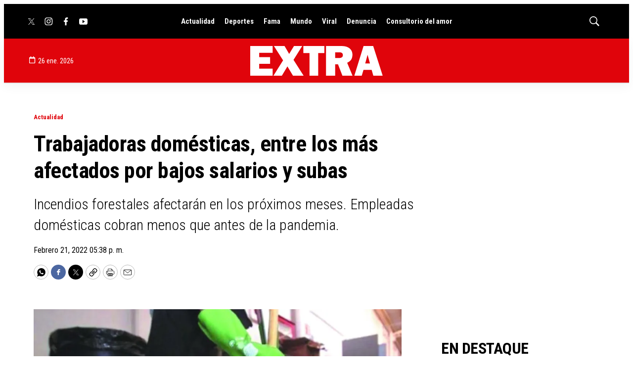

--- FILE ---
content_type: text/html; charset=utf-8
request_url: https://www.google.com/recaptcha/api2/aframe
body_size: 267
content:
<!DOCTYPE HTML><html><head><meta http-equiv="content-type" content="text/html; charset=UTF-8"></head><body><script nonce="gMTkFtSpPswR5uRKdbApug">/** Anti-fraud and anti-abuse applications only. See google.com/recaptcha */ try{var clients={'sodar':'https://pagead2.googlesyndication.com/pagead/sodar?'};window.addEventListener("message",function(a){try{if(a.source===window.parent){var b=JSON.parse(a.data);var c=clients[b['id']];if(c){var d=document.createElement('img');d.src=c+b['params']+'&rc='+(localStorage.getItem("rc::a")?sessionStorage.getItem("rc::b"):"");window.document.body.appendChild(d);sessionStorage.setItem("rc::e",parseInt(sessionStorage.getItem("rc::e")||0)+1);localStorage.setItem("rc::h",'1769427763488');}}}catch(b){}});window.parent.postMessage("_grecaptcha_ready", "*");}catch(b){}</script></body></html>

--- FILE ---
content_type: application/javascript; charset=utf-8
request_url: https://fundingchoicesmessages.google.com/f/AGSKWxUUoOhScPIFzVVh52s1ciT3fTEMH01wwFS3veBHnDo-XL6Vw8jegzAY6hfcVzdx7eCAqtOFMMfeGq6c4A2oWBZrKj1Hoh105UqcWnpwyoV3d3kWSrasOZ9YvgYNqCM9VMop_Hhm_nTYvONmnxqlu-41ludpBRNUY5qxU8Y34s26QO7k6BKqdvaKY8lL/_/oasadfunctionlive./Javascripts/SBA-/BackgroundAd40./outline-ads-_adv_label.
body_size: -1290
content:
window['29046592-f08f-45c2-9606-5c5d7f5f44ad'] = true;

--- FILE ---
content_type: text/javascript
request_url: https://grupovierci.brightspotcdn.com/resource/00000184-3f0c-de12-a5f5-7fcfd62d0000/styles/default/All.min.d92bdf64486237ce2ac007ffa70ec908.gz.js
body_size: 57499
content:
!function(){var e,t,i,n,s={876:function(e,t,i){!function(t){"use strict";var n=i(529),s=function(e,t,i){var s,o,a,r,l={},c=0,h=0,d={sensitivity:7,interval:100,timeout:0};function u(t,i,n){var l=function(e){s=e.clientX,o=e.clientY};return h&&(h=clearTimeout(h)),n?(a=t.clientX,r=t.clientY,e.addEventListener("mousemove",l,!1),1!==c&&(h=setTimeout((function(){p(e,i,t)}),d.interval))):(e.removeEventListener("mousemove",l,!1),1===c&&(h=setTimeout((function(){!function(e,t,i){h&&(h=clearTimeout(h)),c=0,t.call(e,i)}(e,i,t)}),d.timeout))),this}function p(e,t,i){if(h&&(h=clearTimeout(h)),Math.abs(a-s)+Math.abs(r-o)<d.sensitivity)return c=1,t.call(e,i);a=s,r=o,h=setTimeout((function(){p(e,t,i)}),d.interval)}function m(e){u(e,t,!0)}function g(e){u(e,i)}return l.options=function(e){d=n({},d,e)},l.remove=function(){e&&(e.removeEventListener("mouseover",m,!1),e.removeEventListener("mouseout",g,!1))},e&&(e.addEventListener("mouseover",m,!1),e.addEventListener("mouseout",g,!1)),l};t.hoverintent=s,e.exports&&(e.exports=s)}(this)},529:function(e){e.exports=function(){for(var e={},i=0;i<arguments.length;i++){var n=arguments[i];for(var s in n)t.call(n,s)&&(e[s]=n[s])}return e};var t=Object.prototype.hasOwnProperty}},o={};function a(e){var t=o[e];if(void 0!==t)return t.exports;var i=o[e]={exports:{}};return s[e].call(i.exports,i,i.exports,a),i.exports}a.m=s,a.n=function(e){var t=e&&e.__esModule?function(){return e.default}:function(){return e};return a.d(t,{a:t}),t},t=Object.getPrototypeOf?function(e){return Object.getPrototypeOf(e)}:function(e){return e.__proto__},a.t=function(i,n){if(1&n&&(i=this(i)),8&n)return i;if("object"==typeof i&&i){if(4&n&&i.__esModule)return i;if(16&n&&"function"==typeof i.then)return i}var s=Object.create(null);a.r(s);var o={};e=e||[null,t({}),t([]),t(t)];for(var r=2&n&&i;"object"==typeof r&&!~e.indexOf(r);r=t(r))Object.getOwnPropertyNames(r).forEach((function(e){o[e]=function(){return i[e]}}));return o.default=function(){return i},a.d(s,o),s},a.d=function(e,t){for(var i in t)a.o(t,i)&&!a.o(e,i)&&Object.defineProperty(e,i,{enumerable:!0,get:t[i]})},a.f={},a.e=function(e){return Promise.all(Object.keys(a.f).reduce((function(t,i){return a.f[i](e,t),t}),[]))},a.u=function(e){return e+"."+{333:"45b0ef45578de687b14f",442:"c35015e75b6f7a224b24"}[e]+".js"},a.miniCssF=function(e){},a.g=function(){if("object"==typeof globalThis)return globalThis;try{return this||new Function("return this")()}catch(e){if("object"==typeof window)return window}}(),a.o=function(e,t){return Object.prototype.hasOwnProperty.call(e,t)},i={},n="brightspot-theme-core:",a.l=function(e,t,s,o){if(i[e])i[e].push(t);else{var r,l;if(void 0!==s)for(var c=document.getElementsByTagName("script"),h=0;h<c.length;h++){var d=c[h];if(d.getAttribute("src")==e||d.getAttribute("data-webpack")==n+s){r=d;break}}r||(l=!0,(r=document.createElement("script")).charset="utf-8",r.timeout=120,a.nc&&r.setAttribute("nonce",a.nc),r.setAttribute("data-webpack",n+s),r.src=e),i[e]=[t];var u=function(t,n){r.onerror=r.onload=null,clearTimeout(p);var s=i[e];if(delete i[e],r.parentNode&&r.parentNode.removeChild(r),s&&s.forEach((function(e){return e(n)})),t)return t(n)},p=setTimeout(u.bind(null,void 0,{type:"timeout",target:r}),12e4);r.onerror=u.bind(null,r.onerror),r.onload=u.bind(null,r.onload),l&&document.head.appendChild(r)}},a.r=function(e){"undefined"!=typeof Symbol&&Symbol.toStringTag&&Object.defineProperty(e,Symbol.toStringTag,{value:"Module"}),Object.defineProperty(e,"__esModule",{value:!0})},a.p="/",function(){var e={330:0};a.f.j=function(t,i){var n=a.o(e,t)?e[t]:void 0;if(0!==n)if(n)i.push(n[2]);else{var s=new Promise((function(i,s){n=e[t]=[i,s]}));i.push(n[2]=s);var o=a.p+a.u(t),r=new Error;a.l(o,(function(i){if(a.o(e,t)&&(0!==(n=e[t])&&(e[t]=void 0),n)){var s=i&&("load"===i.type?"missing":i.type),o=i&&i.target&&i.target.src;r.message="Loading chunk "+t+" failed.\n("+s+": "+o+")",r.name="ChunkLoadError",r.type=s,r.request=o,n[1](r)}}),"chunk-"+t,t)}};var t=function(t,i){var n,s,o=i[0],r=i[1],l=i[2],c=0;if(o.some((function(t){return 0!==e[t]}))){for(n in r)a.o(r,n)&&(a.m[n]=r[n]);l&&l(a)}for(t&&t(i);c<o.length;c++)s=o[c],a.o(e,s)&&e[s]&&e[s][0](),e[s]=0},i=self.webpackChunkbrightspot_theme_core=self.webpackChunkbrightspot_theme_core||[];i.forEach(t.bind(null,0)),i.push=t.bind(null,i.push.bind(i))}(),function(){"use strict";class e extends HTMLElement{static get observedAttributes(){return["data-expanded"]}get headerElement(){return this.querySelector("[data-accordion-header]")}get bodyElement(){return this.querySelector("[data-accordion-body]")}get expanded(){return this.hasAttribute("data-expanded")}set expanded(e){e?this.setAttribute("data-expanded",""):this.removeAttribute("data-expanded")}attributeChangedCallback(e){"data-expanded"===e&&this.toggle()}connectedCallback(){this.headerElement.addEventListener("click",(e=>{e.preventDefault(),this.expanded=!this.expanded})),this.expanded&&(this.bodyElement.style.height="auto")}transition(e,t){this.bodyElement.style.height=`${e}px`,window.requestAnimationFrame((()=>{window.requestAnimationFrame((()=>{this.bodyElement.style.height=`${t}px`,this.bodyElement.style.visibility="visible"}))}))}toggle(){const e=this.bodyElement.scrollHeight;this.expanded?this.transition(0,e):this.transition(e,0)}}const t="AudioPlayer:play";class i extends window.HTMLElement{set playing(e){e?this.setAttribute("playing",""):this.removeAttribute("playing")}get playing(){return this.getAttribute("playing")}connectedCallback(){this.audioElement=this.querySelector("audio"),this.durationElement=this.querySelector("[data-duration]"),this.minutesAbbreviation=this.getAttribute("data-minutes-abbreviation"),this.hoursAbbreviation=this.getAttribute("data-hours-abbreviation"),this.addEventListener("click",this),this.audioElement.addEventListener("play",this),this.audioElement.addEventListener("pause",this),this.audioElement.addEventListener("loadedmetadata",this),document.addEventListener(t,this),this.render()}emit(e){let t=arguments.length>1&&void 0!==arguments[1]?arguments[1]:{};const i=new window.CustomEvent(e,{bubbles:!0,detail:t});this.dispatchEvent(i)}handleClick(e){(e.target.matches('[data-click="playPause"]')||e.target.closest('[data-click="playPause"]'))&&this.playPause()}handleEvent(e){"click"!==e.type?"loadedmetadata"!==e.type?e.type!==t||e.target===this?["play","pause"].includes(e.type)&&(this.playing=!e.target.paused):this.pause():this.render():this.handleClick(e)}playPause(){this.audioElement.paused?this.play():this.pause()}play(){this.emit(t),this.audioElement.play()}pause(){this.emit("AudioPlayer:pause"),this.audioElement.pause()}render(){this.durationElement&&(this.durationElement.innerText=this.getFormatedDuration())}getFormatedDuration(){if(this.audioElement.readyState<1)return;const e=[],t=Math.floor(this.audioElement.duration/3600),i=Math.floor((this.audioElement.duration-3600*t)/60);return t&&e.push(`${t} ${this.hoursAbbreviation}`),i&&e.push(`${i} ${this.minutesAbbreviation}`),e.join()}}class n extends window.HTMLElement{connectedCallback(){const e=document.querySelector(".Banner-close");null==window.sessionStorage.getItem("banner")&&this.init(),e.addEventListener("click",this.closeBanner,!1)}init(){document.querySelector(".Banner").setAttribute("data-banner","show")}closeBanner(){const e=document.querySelector(".Banner");e.removeAttribute("data-banner"),e.remove(),window.sessionStorage.setItem("banner","hidden")}}const s="VideoPlayer:ready",o="VideoPlayer:volumeChange",r="VideoPlayer:ended",l={playingInterval:5,playbackPosition:0,quartilePosition:-1};class c extends window.HTMLElement{connectedCallback(){this.intervals={...l}}get videoId(){return this.getAttribute("video-id")}get videoTitle(){return this.getAttribute("video-title")}get playerId(){return this.getAttribute("player-id")}get autoplay(){return this.hasAttribute("autoplay")}get disableClickToPlay(){return this.hasAttribute("disable-click-to-play")}get muted(){return this.hasAttribute("muted")}get loop(){return this.hasAttribute("loop")}get poster(){return this.getAttribute("poster")}get video(){return{id:this.videoId,videoPlatform:this.platform,seekSeconds:this.seekSeconds,title:this.videoTitle,inPlaylist:document.querySelector("ps-playlist"),playListTagsosition:[...document.querySelectorAll("ps-playlist-item")].findIndex((e=>e.isCurrent)),duration:this.duration,playerWidth:this.getPlayerWidth(),playerHeight:this.getPlayerHeight(),playerResolution:this.getPlayerResolution(),isAutoPlay:this.getIsAutoPlay(),startVolume:this.getStartVolume(),volume:this.getVolume(),isFullscreen:this.onVideoFullscreen(),videoUuid:this.getVideoUuid(),videoFileType:this.getVideoFileType(),videoInitiation:this.getAttribute("data-playback-started")||!1,credit:this.getCredit(),ownerSite:this.getOwnerSite(),videoClassification:this.getCategory(),source:this.getSource(),location:this.getDateline(),videoStatus:this.getVideoStatus(),quartile:this.getDisplayQuartile(this.intervals.quartilePosition)}}init(){this.platform=this.getPlatformName()}onReady(){this.emit(s)}onPlay(){this.emit("VideoPlayer:playing")}onTimeUpdate(){this.sendVideoPlaybackIntervalEvents(),this.emit("VideoPlayer:timeUpdate")}onMute(){this.emit(o)}onPause(){this.emit("VideoPlayer:paused")}onEnded(){this.intervals={...l},this.emit(r)}onError(){this.emit("VideoPlayer:error")}onVolumneChange(){this.emit(o)}play(){}pause(){}playPause(){this.getAttribute("data-playback-paused")?this.play():this.pause()}sendVideoPlaybackIntervalEvents(){if(!this.duration||0===this.duration)return;const e=this.currentTime/this.duration*100;for(;this.currentTime>this.intervals.playbackPosition+2*this.intervals.playingInterval;)this.intervals.playbackPosition+=this.intervals.playingInterval;if(this.currentTime>=this.intervals.playbackPosition+this.intervals.playingInterval){this.intervals.playbackPosition+=this.intervals.playingInterval;const e=new window.CustomEvent("Video:onVideoTimeIntervalUpdate",{bubbles:!0,detail:{playerId:this.playerId,videoPlatform:this.platform,video:this.video,secondsElapsed:this.currentTime}});this.dispatchEvent(e)}let t=null;if(e>=this.intervals.quartilePosition)if(-1===this.intervals.quartilePosition){if(e>=this.intervals.quartilePosition+25)for(this.intervals.quartilePosition=0;e>=this.intervals.quartilePosition;)this.intervals.quartilePosition+=25}else t=this.intervals.quartilePosition,this.intervals.quartilePosition+=25,100===this.intervals.quartilePosition&&(this.intervals.quartilePosition=95);null!==t&&(95===t&&(t=100),this.emit("VideoPlayer:quartileCompleted",{quartile:t}))}getDisplayQuartile(e){return-1===e?0:50===e?25:75===e?50:95===e?75:100}getCategory(){}getCredit(){}getDateline(){}getIsAutoPlay(){}getOwnerSite(){}getPlatformName(){}getPlayerHeight(){}getPlayerWidth(){}getPlayerResolution(){return this.getPlayerWidth()+" x "+this.getPlayerHeight()}getPlayListTagsosition(e){const t=document.querySelector("[data-playlist]"),i=t.querySelectorAll(".PlaylistItem"),n=t.querySelector(`[data-video-id='${e}']`);for(let e=0;e<i.length;e++)if(n===i[e])return e}getSource(){}getVideoFileType(){}getVideoStatus(){return this.getAttribute("data-playback-playing")?"Playing":this.getAttribute("data-playback-paused")?"Paused":this.getAttribute("data-playback-ended")?"Ended":null}getVideoUuid(){}getVolume(){}getStartVolume(){}onVideoFullscreen(){}onEnterFullScreen(){this.emit("VideoPlayer:enterFullscreen")}onExitFullscreen(){this.emit("VideoPlayer:exitFullscreen")}emit(e){let t=arguments.length>1&&void 0!==arguments[1]?arguments[1]:{};const i=new window.CustomEvent(e,{bubbles:!0,detail:t});this.dispatchEvent(i)}}class h extends c{constructor(){super(),this.playing=!1,this.player=null}connectedCallback(){if(super.init(),this.player=this,this.accountVId=this.player.getAttribute("data-account")||!1,this.playerVId=this.player.getAttribute("data-player")||!1,this.videoVId=this.player.getAttribute("data-video-id")||!1,!(this.accountVId&&this.playerVId&&this.videoVId))return console.info("Brightcove Video Player: Cannot play video, no account, player or video ID found"),!1;this.init()}disconnectedCallback(){window.videojs.getPlayers()["BrightcoveVideoPlayer-"+this.videoVId]&&delete window.videojs.getPlayers()["BrightcoveVideoPlayer-"+this.videoVId]}init(){this.loadBrightcoveApi(this.accountVId,this.playerVId)}loadBrightcoveApi(e,t){const i=document.createElement("script");i.src="https://players.brightcove.net/"+e+"/"+t+"_default/index.min.js",i.addEventListener("load",this.onBrightcoveAPIReady.bind(this));const n=document.getElementsByTagName("script")[0];n.parentNode.insertBefore(i,n)}onBrightcoveAPIReady(){this.videoPlayer=this.querySelector("video"),this.thePlayer=window.videojs(this.videoPlayer.id),void 0!==this.thePlayer&&(this.startVolume=this.thePlayer.volume(),this.playerEvents())}playerEvents(){this.onReady(),this.thePlayer.on("playing",(e=>{this.playing=!0,this.onPlay(e)})),this.thePlayer.on("pause",(e=>{this.onPause(e)})),this.thePlayer.on("timeUpdate",(e=>{this.currentTime=this.thePlayer.currentTime(),this.duration=this.thePlayer.duration(),this.onTimeUpdate(e)})),this.thePlayer.on("ended",(e=>{this.playing=!1,this.onEnded(e)}))}play(){this.thePlayer.play()}pause(){this.thePlayer.pause()}}function d(e,t){if(e<=0)return t;let i,n,s=0;return function(){if(n=arguments,i)return;const o=this,a=+Date.now(),r=e-a+s;r<=0?(s=a,t.apply(o,n)):i=setTimeout((function(){s=a,i=null,t.apply(o,n)}),r)}}class u extends window.HTMLElement{async connectedCallback(){const{default:e}=await a.e(442).then(a.t.bind(a,442,23));this.carouselSlides=this.querySelector('[class$="-slides"]')||this,window.addEventListener("load",(()=>{this.carouselOptions={adaptiveHeight:!1,imagesLoaded:!0,pageDots:!1,lazyLoad:2,on:{ready:()=>{this.repositionArrows()}}},this.flickity=new e(this.carouselSlides,this.carouselOptions),window.addEventListener("resize",d(50,(()=>{this.repositionArrows()})))}))}repositionArrows(){const e=(this.querySelector(".CarouselSlide-media")||this.querySelector(".GallerySlide-media")).offsetHeight;this.querySelectorAll(".flickity-prev-next-button").forEach((t=>{t.style.top=e/2+"px"}))}disconnectedCallback(){this.flickity.destroy()}}class p extends window.HTMLElement{connectedCallback(){this.addEvents()}addEvents(){this.addEventListener("click",(e=>{this.copyLink()}))}copyLink(){const e=this.getAttribute("data-link");navigator.clipboard.writeText(e).then((()=>{this.setAttribute("data-success",!0),setTimeout((()=>{this.removeAttribute("data-success")}),2e3)}),(()=>{console.error("Unable to write to clipboard")}))}}class m extends HTMLElement{connectedCallback(){this.embedIframe=this.querySelector("iframe"),this.isVideo()&&this.setAttribute("data-video","")}isVideo(){if(!this.embedIframe)return!1;const e=this.embedIframe.src;return new RegExp(["youtube.com","vimeo.com","dailymotion.com"].join("|")).test(e)}}class g extends HTMLElement{static get observedAttributes(){return["data-expanded"]}get headerEl(){return this.querySelector(".FaqQuestion-header")}get answerEl(){return this.querySelector(".FaqQuestion-answer")}get expanded(){return this.hasAttribute("data-expanded")}set expanded(e){e?this.setAttribute("data-expanded",""):this.removeAttribute("data-expanded")}attributeChangedCallback(e){"data-expanded"===e&&this.toggle()}connectedCallback(){this.headerEl.addEventListener("click",(e=>{e.preventDefault(),this.expanded=!this.expanded})),this.expanded&&(this.answerEl.style.height="auto")}transition(e,t){this.answerEl.style.height=`${e}px`,window.requestAnimationFrame((()=>{window.requestAnimationFrame((()=>{this.answerEl.style.height=`${t}px`}))}))}toggle(){const e=this.answerEl.scrollHeight+20;this.expanded?this.transition(0,e):this.transition(e,0)}}class f extends window.HTMLElement{connectedCallback(){this.cacheElements(),this.init()}cacheElements(){this.form=this.querySelector("form"),this.formSubmit=this.querySelector("button[type=submit]"),this.inputs=this.querySelector("form").elements}init(){let e=null;this.form.addEventListener("keyup",(t=>{clearTimeout(e),this.setAttribute("invalid-form","false"),e=setTimeout((()=>{this.validateField(t.target)}),1e3)}),!0),this.formSubmit.addEventListener("click",(e=>{e.preventDefault(),this.setAttribute("invalid-form","false"),Array.from(this.querySelector("form").elements).forEach((e=>{this.validateField(e)})),"false"===this.getAttribute("invalid-form")&&this.form.submit()}),!0)}validateField(e){e.parentElement.parentElement.removeAttribute("data-invalid"),e.validity.valid||(e.reportValidity(),this.setAttribute("invalid-form","true"),e.parentElement.parentElement.setAttribute("data-invalid","true"))}disconnectedCallback(){return!1}}class v extends c{connectedCallback(){super.connectedCallback(),this.playButton=this.querySelector(".HTML5VideoPlayer-playIcon"),this.videoPlayer=this.querySelector(".HTML5VideoPlayer-video"),this.videoElement.addEventListener("play",(()=>{this.onPlay()})),this.videoElement.addEventListener("canplay",(()=>{this.onReady()})),this.videoElement.addEventListener("timeupdate",(()=>{this.onTimeUpdate()})),this.videoElement.addEventListener("volumechange",(()=>{this.onVolumneChange()})),this.videoElement.addEventListener("error",(()=>{this.onError()})),this.videoElement.addEventListener("ended",(()=>{this.onEnded()})),this.videoElement.addEventListener("pause",(()=>{this.onPause()})),this.handleClicks()}get videoElement(){return this.querySelector("video")}get ready(){return this.videoElement.readyState>=2}handleClicks(){this.playButton&&this.playButton.addEventListener("click",(e=>{this.hidePlayButton(),this.videoPlayer.setAttribute("controls",""),this.play()})),this.videoPlayer.addEventListener("click",(e=>{this.hidePlayButton(),this.videoPlayer.setAttribute("controls",""),this.playPause()}))}hidePlayButton(){this.playButton&&this.playButton.setAttribute("style","display:none;")}play(){this.videoElement.play()}}class b extends c{constructor(){super(),this.playing=!1,this.player=null}get videoElement(){return this.querySelector("video")}connectedCallback(){if(super.init(),this.player=this,this.playerVId=this.player.getAttribute("data-player")||!1,this.videoVId=this.player.getAttribute("data-video-uuid")||!1,this.mediaVId=this.player.getAttribute("data-media-id")||!1,!(this.playerVId&&this.mediaVId&&this.videoVId))return console.info("JW Video Player: Cannot play video, no media, player or video ID found"),!1;this.init()}disconnectedCallback(){window.jwplayer(this.videoElement)&&window.jwplayer(this.videoElement).remove()}init(){this.loadJwApi(this.playerVId)}loadJwApi(e){if(window.jwplayer)this.onJwApiReady();else{const t=document.createElement("script");t.src="https://cdn.jwplayer.com/libraries/"+e+".js",t.addEventListener("load",this.onJwApiReady.bind(this));const i=document.getElementsByTagName("script")[0];i.parentNode.insertBefore(t,i)}}onJwApiReady(){this.videoPlayer=this.player.querySelector("video"),this.thePlayer=window.jwplayer(this.videoElement),void 0!==this.thePlayer&&(this.thePlayer.setup({playlist:`https://cdn.jwplayer.com/v2/media/${this.mediaVId}`,image:this.poster,width:"100%",responsive:"true",aspectratio:"16:9",title:this.videoTitle}),this.playerEvents())}playerEvents(){this.thePlayer.on("ready",(e=>{this.onReady(e)})),this.thePlayer.on("play",(e=>{this.playing=!0,this.onPlay(e)})),this.thePlayer.on("pause",(e=>{this.onPause(e)})),this.thePlayer.on("mute",(e=>{this.onMute(e)})),this.thePlayer.on("time",(e=>{this.currentTime=this.thePlayer.getPosition(),this.duration=this.thePlayer.getDuration(),this.onTimeUpdate(e)})),this.thePlayer.on("complete",(e=>{this.playing=!1,this.onEnded(e)}))}play(){this.thePlayer.play()}pause(){this.thePlayer.pause()}}class y extends window.HTMLElement{connectedCallback(){this.navDropdown(),this.switchLanguage()}navDropdown(){this.querySelector(".LanguagesMenu").addEventListener("click",(()=>{const e=this.querySelector(".LanguagesMenu-items");e.classList.contains("is-active")?e.classList.remove("is-active"):e.classList.add("is-active")}))}switchLanguage(){const e=this.querySelector(".LanguagesMenu-text-link");this.querySelectorAll(".LanguagesMenuItem-items-item-link").forEach((t=>{t.addEventListener("click",(()=>{const i=t.getAttribute("language-code");e.innerHTML=i}))}))}}function w(e,t,i){return t in e?Object.defineProperty(e,t,{value:i,enumerable:!0,configurable:!0,writable:!0}):e[t]=i,e}class E extends window.HTMLElement{constructor(e,t,i){super(e,i),w(this,"handleIntersect",((e,t)=>{e.forEach((e=>{e.isIntersecting&&(t.unobserve(e.target),this.remove())}))})),this.post=e,this.linkText=t,this.onDisconnectedCallback=i}updatePost(e){this.observer.unobserve(this.post),this.post=e,this.observer.observe(this.post)}connectedCallback(){this.classList.add("LiveBlogNewPostLink"),this.postLink=document.createElement("a"),this.postLink.insertAdjacentHTML("beforeend",'<svg class="icon-arrow-down"><use xlink:href="#icon-arrow-down"></use></svg>'),this.postLink.insertAdjacentText("beforeend",this.linkText),this.postLink.href=`#${this.post.id}`,this.postLink.classList.add("LiveBlogNewPostLink-link"),this.appendChild(this.postLink),this.dismissLink=document.createElement("a"),this.dismissLink.insertAdjacentHTML("beforeend",'<svg><use xlink:href="#close-x"></use></svg>'),this.dismissLink.href="#",this.dismissLink.classList.add("LiveBlogNewPostLink-dismissLink"),this.appendChild(this.dismissLink),this.postLink.addEventListener("click",(e=>{e.preventDefault(),window.history.pushState(null,null,`#${this.post.id}`),this.post.scrollIntoView()})),this.dismissLink.addEventListener("click",(e=>{e.preventDefault(),this.remove()})),this.observer=new window.IntersectionObserver(this.handleIntersect),this.observer.observe(this.post)}disconnectedCallback(){this.onDisconnectedCallback()}}window.customElements.define("bsp-liveblog-new-post-link",E);const S="LiveBlog:newPosts";class x extends window.HTMLElement{connectedCallback(){this.postsEndpoint=this.getAttribute("data-posts-endpoint"),this.live=this.hasAttribute("data-live-event"),this.currentPostsEl=document.querySelector(".LiveBlogPage-currentPosts"),this.live&&setInterval((()=>{this.getNewPosts()}),15e3)}async getNewPosts(){let e;const t=new window.URLSearchParams,i=[...document.querySelectorAll(".LiveBlogPost")].reduce(((e,t)=>{const i=+t.getAttribute("data-posted-date-timestamp");return i>e?i:e}),null);i&&t.append("since",i),t.append("_",(()=>{const e=(new window.Date).getTime();return e-e%15e3})());const n=`${this.postsEndpoint}?${t}`;try{e=await window.fetch(n).then((e=>e.text()))}catch(e){return console.error("Error getting new posts",e)}const s=(new window.DOMParser).parseFromString(e,"text/html").querySelector(".LiveBlogPage-currentPosts").innerHTML.trim();if(s){this.currentPostsEl.insertAdjacentHTML("afterbegin",s),this.emit(S),this.emit("Ajax:Rendered");const e=this.currentPostsEl.querySelector("bsp-liveblog-post");this.createOrUpdateNewPostLink(e)}}emit(e){let t=arguments.length>1&&void 0!==arguments[1]?arguments[1]:{};const i=new window.CustomEvent(e,{bubbles:!0,detail:t});this.dispatchEvent(i)}createOrUpdateNewPostLink(e){this.newPostLink?this.newPostLink.updatePost(e):(this.newPostLink=new E(e,this.getAttribute("data-latest-update-text"),(()=>{this.newPostLink=null})),document.body.appendChild(this.newPostLink))}}class P extends window.HTMLElement{constructor(e){super(e),this.post=e}connectedCallback(){this.classList.add("LiveBlogFeed-post"),this.innerHTML=`\n        <div class="LiveBlogFeed-post-time">\n          ${this.post.getdPostedTimeFormatted()}\n        </div>\n        <a href="#${this.post.id}" class="LiveBlogFeed-post-headline">\n          ${this.post.headline}\n        </a>\n        `.trim(),this.addEventListener("click",(e=>{e.preventDefault(),window.history.pushState(null,null,`#${this.post.id}`),this.post.scrollIntoView()}))}}window.customElements.define("bsp-liveblog-feed-post",P);class C extends window.HTMLElement{connectedCallback(){this.createOrUpdate(),document.addEventListener(S,(()=>this.createOrUpdate()))}async createOrUpdate(){await window.customElements.whenDefined("bsp-liveblog-post"),this.posts=[...document.querySelectorAll("bsp-liveblog-post")],this.render()}render(){const e=this.posts.reduce(((e,t)=>(e[t.getdPostedDateFormatted()]||(e[t.getdPostedDateFormatted()]=[]),e[t.getdPostedDateFormatted()].push(t),e)),{}),t=Object.keys(e).map((t=>({date:t,posts:e[t]})));this.innerHTML="",t.forEach((e=>{const t=document.createElement("div");t.classList.add("LiveBlogFeed-date"),t.innerText=e.date,this.appendChild(t),e.posts.forEach((e=>{this.appendChild(new P(e))}))}))}}const A=window.navigator.language||window.navigator.userLanguage||"en-US";class T extends window.HTMLElement{get postedDateTimestamp(){return+this.getAttribute("data-posted-date-timestamp")}get postedDate(){return new Date(this.postedDateTimestamp)}get isCurrentDay(){return this.getAttribute("data-is-current-day")}set isCurrentDay(e){e?this.setAttribute("data-is-current-day",""):this.removeAttribute("data-is-current-day")}get headline(){return this.querySelector(".LiveBlogPost-headline").innerText}get id(){return this.getAttribute("data-post-id")}connectedCallback(){this.timeElement=this.querySelector(".LiveBlogPost-time"),this.dateElement=this.querySelector(".LiveBlogPost-date"),this.render(),document.addEventListener("LiveBlog:fetched",(()=>this.render()))}getdPostedTimeFormatted(){const e=new Date-this.postedDate;return e<6e4?`${(e/1e3).toFixed(0)}${this.getAttribute("data-seconds-delta-text")}`:e<36e5?`${(e/6e4).toFixed(0)}${this.getAttribute("data-minutes-delta-text")}`:e<108e5?`${(e/36e5).toFixed(0)}${this.getAttribute("data-hours-delta-text")}`:this.postedDate.toLocaleString(A,{hour:"numeric",minute:"numeric",hour12:!0})}getdPostedDateFormatted(){return this.postedDate.toLocaleString(A,{year:"numeric",month:"long",day:"numeric"})}render(){this.timeElement.innerText=this.getdPostedTimeFormatted(),this.dateElement.innerText=this.getdPostedDateFormatted();const e=new Date;e.setHours(0,0,0),this.isCurrentDay=this.postedDate>e}scrollIntoView(){const e={behavior:"smooth",...arguments};this.querySelector(".LiveBlogPost-anchor").scrollIntoView(e)}}class L extends HTMLElement{get url(){return new URL(this.getAttribute("data-url"),location.origin)}connectedCallback(){this.querySelector("button").addEventListener("click",(e=>{e.preventDefault(),this.loadMore()}))}loadMore(){this.hasAttribute("data-loading")||(this.setAttribute("data-loading",""),window.fetch(this.url,{credentials:"include"}).then((e=>e.text())).then((e=>{const t=(new DOMParser).parseFromString(e,"text/html"),i=new CustomEvent(L.events.loadedContent,{bubbles:!0,detail:t});this.dispatchEvent(i)})).catch(console.log))}}w(L,"events",{loadedContent:"LoadMore:loadedContent"});class M extends window.HTMLElement{async connectedCallback(){const{default:e}=await a.e(442).then(a.t.bind(a,442,23));this.carouselSlides=this.querySelector('[class$="-slides"]')||this,this.carouselSlide=this.querySelector('[class$="-slides"]')||this,this.closeButtonEl=this.querySelector('[class$="-closeButton"]')||this,window.addEventListener("load",(()=>{this.carouselOptions={adaptiveHeight:!1,wrapAround:!0,prevNextButtons:!0,pageDots:!1,draggable:!0,lazyLoad:2,on:{change:e=>{this.onSlideChange(e)},select:e=>{this.onSlideChange(e)}}}})),this.closeButtonEl.addEventListener("click",(e=>this.onCloseCarousel(e))),document.addEventListener("keydown",(e=>{"Escape"===e.key&&this.onCloseCarousel(e)})),document.body.addEventListener("GalleryPageCarousel:Open",(t=>this.onOpenCarousel(t,e)))}onSlideChange(e){this.querySelector('[class$="-slide"][active]')&&this.querySelector('[class$="-slide"][active]').removeAttribute("active"),this.querySelector('[data-slide-id="slide-'+e+'"]').setAttribute("active","")}onCloseCarousel(e){e.preventDefault(),this.removeAttribute("active"),this.flickity.destroy(),document.documentElement.style.removeProperty("overflow")}onOpenCarousel(e,t){this.setAttribute("active",""),document.documentElement.style.setProperty("overflow","hidden"),this.flickity=new t(this.carouselSlides,this.carouselOptions),this.flickity.resize(),this.flickity.select(e.detail.index,!0,!0)}disconnectedCallback(){this.flickity.destroy()}}class k extends window.HTMLElement{get galleryStyle(){return this.dataset.galleryStyle}get headerHeight(){return document.querySelector(".Page-header").offsetHeight}get slides(){return this.querySelectorAll(".GallerySlideWaterfall img")}get fullScreenButtons(){return this.querySelectorAll('[class$="-fullScreenButton"]')}connectedCallback(){this.handleEventListeners()}handleEventListeners(){window.addEventListener("load",(()=>{"waterfall"===this.galleryStyle&&this.slideClickEvent()}))}slideClickEvent(){this.slides.forEach((t=>{t.addEventListener("click",(i=>{i.preventDefault(),e(t)})),t.addEventListener("keyup",(i=>{i.preventDefault(),"Enter"===i.key&&(e(t),document.querySelector('[class$="-closeButton"]').focus())}))})),this.fullScreenButtons.forEach((t=>{t.addEventListener("click",(i=>{const n=t.nextElementSibling.querySelector(".GallerySlideWaterfall img");i.preventDefault(),e(n)}))}));const e=e=>{const t=e.closest("[data-slide-index]").dataset.slideIndex;document.body.dispatchEvent(new window.CustomEvent("GalleryPageCarousel:Open",{detail:{index:t}}))}}}const O={mobile:["mq-xs","mq-sm","mq-md"],desktop:["mq-lg","mq-hk","mq-xl"]};function I(){const e=window.getComputedStyle(document.querySelector("body"),"::before").getPropertyValue("content")||!1;return!!e&&e.replace(/["']/g,"")}var R;class D{constructor(){this.selector=".GoogleDfpAd",this.lazyClassName="GoogleDfpLazy",this.init()}init(){if(this.currentMediaQuery=I(),this.googleAds=document.querySelectorAll(this.selector),!this.googleAds.length)return;const e=[],t=[];this.googleAds.forEach((i=>{i.classList.contains(this.lazyClassName)?e.push(i):t.push(i)})),e.length>0&&("IntersectionObserver"in window?this.modernBrowsers(e):this.oldskool(e)),t.forEach((e=>{this.processAndRequest(e)})),this.initSticky(this.googleAds)}sendAdserverRequest(){window.googletag.cmd.push((()=>{window.googletag.pubads().refresh(window.dfpAdSlots),this.createResizeListener()}))}modernBrowsers(e){const t=new window.IntersectionObserver((e=>e.forEach((e=>{const{isIntersecting:i}=e;i&&(t.unobserve(e.target),this.processAndRequest(e.target))}))));e.forEach((e=>t.observe(e)))}oldskool(e){let t=!1;const i=()=>{!1===t&&(t=!0,setTimeout((()=>{e.forEach((e=>{e.getBoundingClientRect().top<=window.innerHeight&&e.getBoundingClientRect().bottom>=0&&"none"!==window.getComputedStyle(e).display&&this.processAndRequest(e)})),t=!1}),200))};document.addEventListener("scroll",i),window.addEventListener("resize",i),window.addEventListener("orientationchange",i),i()}processAndRequest(e){this.processAd(e)}processAd(e){if(D.hasProcessedAd(e))return;const t=e.getAttribute("data-hide-on-mobile")||!1,i=e.getAttribute("data-hide-on-desktop")||!1;let n=!0;if("mq-xs"!==I()&&"mq-xs"!==I()||(n=!1),n&&i||!n&&t)return void e.parentNode.removeChild(e);const s=e.getAttribute("data-targeting-data"),o=s?JSON.parse(unescape(s)):null,a=e.id,r=e.getAttribute("data-slot-name")||"",l=e.getAttribute("data-slot-sizes")||"",c=e.getAttribute("data-slot-adSizeMap")||"";let h;void 0!==window.googletag&&null!==window.googletag&&window.googletag.cmd.push((()=>{let t,i;if(h=window.googletag.defineSlot(r,JSON.parse(l),a).addService(window.googletag.pubads()),o)for(t in o)Object.prototype.hasOwnProperty.call(o,t)&&(i=o[t],i&&(Array.isArray(i)&&i.length||!Array.isArray(i))&&h.setTargeting(t,i));let n=-1,s=-1;const d=window.innerWidth;if(null!=c&&c.length>0){const e=window.googletag.sizeMapping();JSON.parse(c).forEach((function(t){let i=t.slice(1);const o=t[0][0];let a=!0;1===i.length&&0===i[0][0]&&0===i[0][1]&&(i=[],a=!1),void 0!==o&&o<=d&&(a&&o>s?s=o:!a&&o>n&&(n=o)),e.addSize(t[0],i)})),h.defineSizeMapping(e.build())}n>=0&&n>s&&e.setAttribute("data-ad-size-map-hidden",!0),window.googletag.display(a),window.dfpAdSlots.push(h),this.sendAdserverRequest([h])}))}initSticky(e){const t=Array.from(e).filter((e=>e.hasAttribute("data-sticky"))),i=document.querySelector(".Page-content"),n=document.querySelector("bsp-header");t&&i&&window.addEventListener("scroll",d(50,(()=>{const e=i.offsetTop-(n.clientHeight+n.offsetTop+20),s=window.pageYOffset||document.documentElement.scrollTop;t.forEach((t=>{const i=s>e;t.classList.toggle("sticky",i)}))})))}createResizeListener(){window.addEventListener("resize",d(250,(()=>{I()!==this.currentMediaQuery&&(this.currentMediaQuery=I(),window.googletag.pubads().refresh())})))}}R=D,w(D,"processedAds",{}),w(D,"hasProcessedAd",(e=>{const{id:t}=e;if(R.processedAds)return!!R.processedAds[t]||(R.processedAds[t]=e,!1)}));class F{static createCookie(e,t,i,n){let s="",o="",a="";a=i?new Date(parseInt(i)):new Date(19249236e5),s="; expires="+a.toUTCString(),n&&(o=`;domain=${n}`),document.cookie=e+"="+t+s+o+"; path=/"}static hasCookie(e){return null!=this.getCookie(e)}static getCookie(e){const t=document.cookie.match(new RegExp("(^| )"+e+"=([^;]+)"));if(t)return t[2]}static eraseCookie(e,t){this.createCookie(e,"",3155508e5,t)}static daysInUTC(e){const t=new Date;return t.setDate(t.getDate()+parseInt(e))}}class z extends HTMLElement{get cookieName(){return this.getAttribute("cookie-name")}get input(){return this.querySelector("input")}updateValue(){this.input.value=F.getCookie(this.cookieName)}connectedCallback(){this.updateValue()}}class H extends HTMLElement{get input(){return this.querySelector("input")}connectedCallback(){this.input.value=document.referrer}}class q{constructor(){const e=document.querySelectorAll("[data-animate-on-scroll]"),t={threshold:.25};e.forEach((e=>{e.setAttribute("data-not-scrolled",!0)})),e.forEach((e=>{new window.IntersectionObserver((function(e){e.forEach((function(e){const t=e.target;e.isIntersecting&&(t.removeAttribute("data-not-scrolled"),t.setAttribute("data-scrolled",!0))}))}),t).observe(e)}))}}var B=a(876),j=a.n(B);class N extends window.HTMLElement{connectedCallback(){this.cacheElements(),this.handleEventListeners(),this.dealWithMenuHover()}cacheElements(){this.menuButton=document.querySelector(".Page-header-menu-trigger"),this.hamburgerMenu=document.querySelector(".Page-header-hamburger-menu"),this.navigationItems=this.hamburgerMenu.querySelectorAll(".NavigationItem"),this.navigationItemsItem=this.querySelectorAll('[class$="Navigation-items-item"]'),this.headerBar=document.querySelector(".Page-header-bar"),this.menuWrapper=document.querySelector(".Page-header-hamburger-menu-wrapper"),this.searchOverlay=document.querySelector(".SearchOverlay"),this.hat=document.querySelector(".Page-header-hat"),this.hatLogo=document.querySelector(".PageHeaderNavigationHat-logo"),this.aboveHat=document.querySelector(".Page-aboveHat"),this.isStickyHat&&setTimeout((()=>{this.hatPlaceholder=this.addHatPlaceHolder(),this.setHatStickyPos(),window.addEventListener("resize",(()=>this.setHatStickyPos())),this.aboveHat?.querySelectorAll("img")?.forEach((e=>e.addEventListener("load",(()=>{this.setHatStickyPos()}))))}),1e3)}dealWithMenuHover(){this.navigationItemsItem?.forEach((e=>{e.querySelector(".NavigationItem-more")&&(this.hoverListener=j()(e,(()=>{this.openNavItem(e,"hover")}),(()=>{this.closeNavItem(e,"hover")})).options({timeout:400,interval:150,handleFocus:!0}),e.querySelector(".NavigationItem-more").addEventListener("keyup",(t=>{"Enter"!==t.key&&32!==t.keyCode||(this.closeOpenNavItem(),this.openNavItem(e,"hover"),e.querySelector("a.NavigationLink").focus())})))}))}get isStickyHat(){return this.hat.hasAttribute("data-sticky")}getHatStickyPos(){return this.hat.getBoundingClientRect().top+window.scrollY+this.hat.clientHeight+this.headerBar.clientHeight}setHatStickyPos(){this.hatStickyPos=this.getHatStickyPos()}addHatPlaceHolder(){const e=document.createElement("div");return e.classList.add("Page-hat-placeholder"),this.hat.parentNode.insertBefore(e,this.hat),e}handleEventListeners(){window.addEventListener("scroll",d(50,(()=>{document.body.scrollTop>0||document.documentElement.scrollTop>0?document.body.setAttribute("data-scrolling",!0):document.body.removeAttribute("data-scrolling",!0),this.isStickyHat&&((document.body.scrollTop||document.documentElement.scrollTop)>this.hatStickyPos?this.setStickyHat():this.removeStickyHat())}))),document.addEventListener("keydown",(e=>{e.target.closest('[class$="NavigationItem-items"]')||this.closeOpenNavItem()})),this.menuButton&&this.menuButton.addEventListener("click",(e=>{e.preventDefault(),this.isMenuOpen()?this.closeMenu():(this.closeSearch(),this.openMenu())})),this.navigationItems&&this.navigationItems.forEach((e=>{e.querySelector(".NavigationItem-more")&&e.querySelector(".NavigationItem-more").addEventListener("click",(t=>{t.preventDefault(),this.openNavItem(e,"click")}))}))}setStickyHat(){this.hatPlaceholder.style.paddingTop=this.getPlaceholderHatHeight(),this.hat.setAttribute("data-show-logo",""),this.hatLogo&&this.hatLogo.setAttribute("data-hat-transition-top",""),this.menuButton.setAttribute("data-hat-transition-top","")}removeStickyHat(){this.hatPlaceholder.style.paddingTop="",this.hat.removeAttribute("data-show-logo"),this.hatLogo&&this.hatLogo.removeAttribute("data-hat-transition-top"),this.menuButton.removeAttribute("data-hat-transition-top")}getPlaceholderHatHeight(){let e=this.hat.offsetHeight;return e+=parseInt(window.getComputedStyle(this.hat).getPropertyValue("margin-top")),e+=parseInt(window.getComputedStyle(this.hat).getPropertyValue("margin-bottom")),e+"px"}openNavItem(e,t){if(e)if(e.getAttribute("data-item-"+t))e.removeAttribute("data-item-"+t);else{this.navigationItems.forEach((e=>{e.removeAttribute("data-item-"+t)})),e.setAttribute("data-item-"+t,!0);const i=e.querySelector(".NavigationItem-items");i&&i.getBoundingClientRect().right>window.innerWidth-20&&i.setAttribute("data-open-direction","left")}}closeNavItem(e,t){e.removeAttribute("data-item-"+t)}closeOpenNavItem(){this.querySelector("[data-item-hover]")&&this.querySelector("[data-item-hover]").removeAttribute("data-item-hover")}openMenu(){document.body.setAttribute("data-toggle-header","hamburger-menu"),this.setAttribute("data-toggle-header","hamburger-menu"),this.menuButton.setAttribute("aria-expanded","true"),this.hamburgerMenu.focus()}closeMenu(){this.isMenuOpen()&&(document.body.removeAttribute("data-toggle-header"),this.removeAttribute("data-toggle-header"),this.menuButton.setAttribute("aria-expanded","false"))}closeSearch(){document.body.removeAttribute("data-toggle-header"),this.searchOverlay.removeAttribute("data-toggle-header")}isMenuOpen(){return"hamburger-menu"===document.body.getAttribute("data-toggle-header")}}class _ extends N{connectedCallback(){this.cacheElements(),this.dealWithMenuHover()}}class $ extends window.HTMLElement{connectedCallback(){new window.IntersectionObserver((function(e){e.forEach((function(e){const t=e.target.querySelector("video");e.isIntersecting?t.play():t.pause()}))})).observe(this)}}class V{constructor(e,t){w(this,"timerId",void 0),w(this,"start",void 0),w(this,"remaining",void 0),this.callback=e,this.delay=t,this.remaining=this.delay,this.timerId="",this.resume()}pause(){window.clearTimeout(this.timerId),this.remaining-=Date.now()-this.start}resume(){this.start=Date.now(),window.clearTimeout(this.timerId),this.timerId=window.setTimeout(this.callback,this.remaining)}cancel(){window.clearTimeout(this.timerId),this.remaining=this.delay}}class W extends window.HTMLElement{connectedCallback(){this.slidesContainer=this.querySelector("[data-slides]"),this.slideItems=[...this.querySelectorAll("[data-slide]")],this.navigationItems=[...this.querySelectorAll("[data-navigation-item]")],this.carouselSpeed=1e3*+this.getAttribute("data-carousel-speed"),this.autoPlay=this.hasAttribute("data-carousel-auto-play"),this.style.setProperty("--carouselSpeed",`${this.carouselSpeed}ms`),this.bindEvents(),this.selectSlide(0)}bindEvents(){this.slidesContainer.addEventListener("mouseenter",(()=>{this.setAttribute("data-paused",""),this.timer&&this.timer.pause()})),this.slidesContainer.addEventListener("mouseleave",(()=>{this.removeAttribute("data-paused"),this.timer&&this.timer.resume()})),this.navigationItems.forEach(((e,t)=>{e.addEventListener("click",(()=>{this.selectSlide(t)}))}))}nextSlide(){const e=this.slideItems.findIndex((e=>e.hasAttribute("data-active")));this.selectSlide((e+1)%this.slideItems.length)}selectSlide(e){this.slideItems.forEach(((t,i)=>{e===i?t.setAttribute("data-active",""):t.removeAttribute("data-active")})),this.navigationItems.forEach(((t,i)=>{e===i?t.setAttribute("data-active",""):t.removeAttribute("data-active")})),this.timer&&this.timer.cancel(),this.autoPlay&&(this.timer=new V((()=>{this.nextSlide()}),this.carouselSpeed))}}class X extends window.HTMLElement{async connectedCallback(){const{default:e}=await a.e(442).then(a.t.bind(a,442,23));this.carouselSlides=this.querySelector('[class$="-items"]')||this,window.addEventListener("load",(()=>{this.carouselOptions={adaptiveHeight:!1,cellAlign:"left",imagesLoaded:!0,lazyLoad:2,pageDots:!1,prevNextButtons:!1,watchCSS:!0},this.classList.contains("PageListCarouselA")&&(this.carouselOptions={adaptiveHeight:!0,cellAlign:"left",groupCells:"100%",imagesLoaded:!0,lazyLoad:2,pageDots:!1,watchCSS:!0}),(this.classList.contains("PageListCarouselB")||this.classList.contains("PageListCarouselD"))&&(this.carouselOptions={adaptiveHeight:!1,cellAlign:"left",groupCells:"100%",imagesLoaded:!0,lazyLoad:2,pageDots:!1}),this.classList.contains("AuthorListB")&&(this.carouselOptions={adaptiveHeight:!1,cellAlign:"left",groupCells:"100%",imagesLoaded:!0,lazyLoad:2,pageDots:!1}),this.classList.contains("PageListCarouselC")&&(this.carouselOptions={adaptiveHeight:!0,cellAlign:"left",imagesLoaded:!0,lazyLoad:2,prevNextButtons:!0,pageDots:!1}),this.classList.contains("QuoteListA")&&(this.carouselOptions={adaptiveHeight:!1,cellAlign:"left",imagesLoaded:!0,lazyLoad:2,prevNextButtons:!0,pageDots:!1}),this.classList.contains("LogoListA")&&(this.carouselOptions={adaptiveHeight:!0,cellAlign:"left",imagesLoaded:!0,lazyLoad:2,prevNextButtons:!0,pageDots:!1,wrapAround:this.dataset.wrapAround||!1,groupCells:this.dataset.groupCells||!1}),this.carouselOptions.on={ready:()=>{this.repositionArrows()}},this.flickity=new e(this.carouselSlides,this.carouselOptions),window.addEventListener("resize",d(50,(()=>{this.repositionArrows()})))}))}disconnectedCallback(){this.flickity.destroy()}repositionArrows(){const e=this.querySelector(".Promo-media");if(e){const t=e.offsetHeight;this.querySelectorAll(".flickity-prev-next-button").forEach((e=>{e.style.top=t/2+"px"}))}}}const Y={selItems:"[data-list-loadmore-items]",selPagination:"[data-list-loadmore-pagination]",pageCacheRegex:/(page|p)=([0-9]*)$/},U="data-list-loadmore";class Z extends window.HTMLElement{connectedCallback(e){this.el=this,this.settings=Object.assign({},Y,e),this.el.setAttribute(U,""),this.pageHrefCache=[1],this.init()}init(){this.elItems=this.el.querySelector(this.settings.selItems),this.setBinds()}loadMore(e,t){const i=this,n=this.el.className,s=Z.findClassNameMatches(document,n),o=Array.from(s).indexOf(this.el);this.pageHrefCache.push(this.getPageNum(e)),this.el.setAttribute(U,"loading"),window.fetch(e,{credentials:"include"}).then((e=>(this.el.setAttribute(U,""),e.text()))).then((e=>{const s=document.createElement("div");s.innerHTML=e;const a=Z.findClassNameMatches(s,n),r=a[o].querySelector(i.settings.selItems),l=a[o].querySelector(i.settings.selPagination);"function"==typeof t?t(r,l,a[o]):this.render(r,l,i.elItems,i.elPagination)})).catch((function(e){console.log(e)}))}next(e){if(this.elPagination){const t=this.elPagination.querySelector("a");t&&this.loadMore(t.href,e)}}setBinds(){this.elPagination&&this.elPagination.addEventListener("click",(e=>{const t=e.target;"A"===t.nodeName.toUpperCase()&&(e.preventDefault(),this.loadMore(t.href))}))}getPageNum(e){try{const t=this.settings.pageCacheRegex.exec(e);return parseInt(t[2])}catch(t){return console.info("ListLoadMore",`${e} not a new page number`),0}}updatePaginationDOM(e){[...e.querySelectorAll(":scope > a")].forEach((e=>{this.pageHrefCache.indexOf(this.getPageNum(e.href))>=0&&e.parentNode.removeChild(e)})),this.elPagination.innerHTML=e.innerHTML}static findClassNameMatches(e,t){return e.querySelectorAll(`[class=${t}]`)}get elPagination(){return this.el.querySelector(this.settings.selPagination)}render(e,t){e&&this.elItems.insertAdjacentHTML("beforeend",e.innerHTML),t?this.updatePaginationDOM(t):this.elPagination.parentNode.removeChild(this.elPagination),this.dispatchRendered()}dispatchRendered(){const e=new window.CustomEvent("Ajax:Rendered",{bubbles:!0});document.body.dispatchEvent(e)}}const G=(e,t=1e4)=>(e=parseFloat(e+"")||0,Math.round((e+Number.EPSILON)*t)/t),J=function(e){if(!(e&&e instanceof Element&&e.offsetParent))return!1;const t=e.scrollHeight>e.clientHeight,i=window.getComputedStyle(e).overflowY,n=-1!==i.indexOf("hidden"),s=-1!==i.indexOf("visible");return t&&!n&&!s},K=function(e,t=void 0){return!(!e||e===document.body||t&&e===t)&&(J(e)?e:K(e.parentElement,t))},Q=function(e){var t=(new DOMParser).parseFromString(e,"text/html").body;if(t.childElementCount>1){for(var i=document.createElement("div");t.firstChild;)i.appendChild(t.firstChild);return i}return t.firstChild},ee=e=>`${e||""}`.split(" ").filter((e=>!!e)),te=(e,t,i)=>{e&&ee(t).forEach((t=>{e.classList.toggle(t,i||!1)}))};class ie{constructor(e){Object.defineProperty(this,"pageX",{enumerable:!0,configurable:!0,writable:!0,value:void 0}),Object.defineProperty(this,"pageY",{enumerable:!0,configurable:!0,writable:!0,value:void 0}),Object.defineProperty(this,"clientX",{enumerable:!0,configurable:!0,writable:!0,value:void 0}),Object.defineProperty(this,"clientY",{enumerable:!0,configurable:!0,writable:!0,value:void 0}),Object.defineProperty(this,"id",{enumerable:!0,configurable:!0,writable:!0,value:void 0}),Object.defineProperty(this,"time",{enumerable:!0,configurable:!0,writable:!0,value:void 0}),Object.defineProperty(this,"nativePointer",{enumerable:!0,configurable:!0,writable:!0,value:void 0}),this.nativePointer=e,this.pageX=e.pageX,this.pageY=e.pageY,this.clientX=e.clientX,this.clientY=e.clientY,this.id=self.Touch&&e instanceof Touch?e.identifier:-1,this.time=Date.now()}}const ne={passive:!1};class se{constructor(e,{start:t=()=>!0,move:i=()=>{},end:n=()=>{}}){Object.defineProperty(this,"element",{enumerable:!0,configurable:!0,writable:!0,value:void 0}),Object.defineProperty(this,"startCallback",{enumerable:!0,configurable:!0,writable:!0,value:void 0}),Object.defineProperty(this,"moveCallback",{enumerable:!0,configurable:!0,writable:!0,value:void 0}),Object.defineProperty(this,"endCallback",{enumerable:!0,configurable:!0,writable:!0,value:void 0}),Object.defineProperty(this,"currentPointers",{enumerable:!0,configurable:!0,writable:!0,value:[]}),Object.defineProperty(this,"startPointers",{enumerable:!0,configurable:!0,writable:!0,value:[]}),this.element=e,this.startCallback=t,this.moveCallback=i,this.endCallback=n;for(const e of["onPointerStart","onTouchStart","onMove","onTouchEnd","onPointerEnd","onWindowBlur"])this[e]=this[e].bind(this);this.element.addEventListener("mousedown",this.onPointerStart,ne),this.element.addEventListener("touchstart",this.onTouchStart,ne),this.element.addEventListener("touchmove",this.onMove,ne),this.element.addEventListener("touchend",this.onTouchEnd),this.element.addEventListener("touchcancel",this.onTouchEnd)}onPointerStart(e){if(!e.buttons||0!==e.button)return;const t=new ie(e);this.currentPointers.some((e=>e.id===t.id))||this.triggerPointerStart(t,e)&&(window.addEventListener("mousemove",this.onMove),window.addEventListener("mouseup",this.onPointerEnd),window.addEventListener("blur",this.onWindowBlur))}onTouchStart(e){for(const t of Array.from(e.changedTouches||[]))this.triggerPointerStart(new ie(t),e);window.addEventListener("blur",this.onWindowBlur)}onMove(e){const t=this.currentPointers.slice(),i="changedTouches"in e?Array.from(e.changedTouches||[]).map((e=>new ie(e))):[new ie(e)],n=[];for(const e of i){const t=this.currentPointers.findIndex((t=>t.id===e.id));t<0||(n.push(e),this.currentPointers[t]=e)}n.length&&this.moveCallback(e,this.currentPointers.slice(),t)}onPointerEnd(e){e.buttons>0&&0!==e.button||(this.triggerPointerEnd(e,new ie(e)),window.removeEventListener("mousemove",this.onMove),window.removeEventListener("mouseup",this.onPointerEnd),window.removeEventListener("blur",this.onWindowBlur))}onTouchEnd(e){for(const t of Array.from(e.changedTouches||[]))this.triggerPointerEnd(e,new ie(t))}triggerPointerStart(e,t){return!!this.startCallback(t,e,this.currentPointers.slice())&&(this.currentPointers.push(e),this.startPointers.push(e),!0)}triggerPointerEnd(e,t){const i=this.currentPointers.findIndex((e=>e.id===t.id));i<0||(this.currentPointers.splice(i,1),this.startPointers.splice(i,1),this.endCallback(e,t,this.currentPointers.slice()))}onWindowBlur(){this.clear()}clear(){for(;this.currentPointers.length;){const e=this.currentPointers[this.currentPointers.length-1];this.currentPointers.splice(this.currentPointers.length-1,1),this.startPointers.splice(this.currentPointers.length-1,1),this.endCallback(new Event("touchend",{bubbles:!0,cancelable:!0,clientX:e.clientX,clientY:e.clientY}),e,this.currentPointers.slice())}}stop(){this.element.removeEventListener("mousedown",this.onPointerStart,ne),this.element.removeEventListener("touchstart",this.onTouchStart,ne),this.element.removeEventListener("touchmove",this.onMove,ne),this.element.removeEventListener("touchend",this.onTouchEnd),this.element.removeEventListener("touchcancel",this.onTouchEnd),window.removeEventListener("mousemove",this.onMove),window.removeEventListener("mouseup",this.onPointerEnd),window.removeEventListener("blur",this.onWindowBlur)}}function oe(e,t){return t?Math.sqrt(Math.pow(t.clientX-e.clientX,2)+Math.pow(t.clientY-e.clientY,2)):0}function ae(e,t){return t?{clientX:(e.clientX+t.clientX)/2,clientY:(e.clientY+t.clientY)/2}:e}const re=e=>"object"==typeof e&&null!==e&&e.constructor===Object&&"[object Object]"===Object.prototype.toString.call(e),le=(e,...t)=>{const i=t.length;for(let n=0;n<i;n++){const i=t[n]||{};Object.entries(i).forEach((([t,i])=>{const n=Array.isArray(i)?[]:{};e[t]||Object.assign(e,{[t]:n}),re(i)?Object.assign(e[t],le(n,i)):Array.isArray(i)?Object.assign(e,{[t]:[...i]}):Object.assign(e,{[t]:i})}))}return e},ce=function(e,t){return e.split(".").reduce(((e,t)=>"object"==typeof e?e[t]:void 0),t)};class he{constructor(e={}){Object.defineProperty(this,"options",{enumerable:!0,configurable:!0,writable:!0,value:e}),Object.defineProperty(this,"events",{enumerable:!0,configurable:!0,writable:!0,value:new Map}),this.setOptions(e);for(const e of Object.getOwnPropertyNames(Object.getPrototypeOf(this)))e.startsWith("on")&&"function"==typeof this[e]&&(this[e]=this[e].bind(this))}setOptions(e){this.options=e?le({},this.constructor.defaults,e):{};for(const[e,t]of Object.entries(this.option("on")||{}))this.on(e,t)}option(e,...t){let i=ce(e,this.options);return i&&"function"==typeof i&&(i=i.call(this,this,...t)),i}optionFor(e,t,i,...n){let s=ce(t,e);var o;"string"!=typeof(o=s)||isNaN(o)||isNaN(parseFloat(o))||(s=parseFloat(s)),"true"===s&&(s=!0),"false"===s&&(s=!1),s&&"function"==typeof s&&(s=s.call(this,this,e,...n));let a=ce(t,this.options);return a&&"function"==typeof a?s=a.call(this,this,e,...n,s):void 0===s&&(s=a),void 0===s?i:s}cn(e){const t=this.options.classes;return t&&t[e]||""}localize(e,t=[]){e=String(e).replace(/\{\{(\w+).?(\w+)?\}\}/g,((e,t,i)=>{let n="";return i?n=this.option(`${t[0]+t.toLowerCase().substring(1)}.l10n.${i}`):t&&(n=this.option(`l10n.${t}`)),n||(n=e),n}));for(let i=0;i<t.length;i++)e=e.split(t[i][0]).join(t[i][1]);return e.replace(/\{\{(.*?)\}\}/g,((e,t)=>t))}on(e,t){let i=[];"string"==typeof e?i=e.split(" "):Array.isArray(e)&&(i=e),this.events||(this.events=new Map),i.forEach((e=>{let i=this.events.get(e);i||(this.events.set(e,[]),i=[]),i.includes(t)||i.push(t),this.events.set(e,i)}))}off(e,t){let i=[];"string"==typeof e?i=e.split(" "):Array.isArray(e)&&(i=e),i.forEach((e=>{const i=this.events.get(e);if(Array.isArray(i)){const e=i.indexOf(t);e>-1&&i.splice(e,1)}}))}emit(e,...t){[...this.events.get(e)||[]].forEach((e=>e(this,...t))),"*"!==e&&this.emit("*",e,...t)}}Object.defineProperty(he,"version",{enumerable:!0,configurable:!0,writable:!0,value:"5.0.36"}),Object.defineProperty(he,"defaults",{enumerable:!0,configurable:!0,writable:!0,value:{}});class de extends he{constructor(e={}){super(e),Object.defineProperty(this,"plugins",{enumerable:!0,configurable:!0,writable:!0,value:{}})}attachPlugins(e={}){const t=new Map;for(const[i,n]of Object.entries(e)){const e=this.option(i),s=this.plugins[i];s||!1===e?s&&!1===e&&(s.detach(),delete this.plugins[i]):t.set(i,new n(this,e||{}))}for(const[e,i]of t)this.plugins[e]=i,i.attach()}detachPlugins(e){e=e||Object.keys(this.plugins);for(const t of e){const e=this.plugins[t];e&&e.detach(),delete this.plugins[t]}return this.emit("detachPlugins"),this}}var ue;!function(e){e[e.Init=0]="Init",e[e.Error=1]="Error",e[e.Ready=2]="Ready",e[e.Panning=3]="Panning",e[e.Mousemove=4]="Mousemove",e[e.Destroy=5]="Destroy"}(ue||(ue={}));const pe=["a","b","c","d","e","f"],me={PANUP:"Move up",PANDOWN:"Move down",PANLEFT:"Move left",PANRIGHT:"Move right",ZOOMIN:"Zoom in",ZOOMOUT:"Zoom out",TOGGLEZOOM:"Toggle zoom level",TOGGLE1TO1:"Toggle zoom level",ITERATEZOOM:"Toggle zoom level",ROTATECCW:"Rotate counterclockwise",ROTATECW:"Rotate clockwise",FLIPX:"Flip horizontally",FLIPY:"Flip vertically",FITX:"Fit horizontally",FITY:"Fit vertically",RESET:"Reset",TOGGLEFS:"Toggle fullscreen"},ge={content:null,width:"auto",height:"auto",panMode:"drag",touch:!0,dragMinThreshold:3,lockAxis:!1,mouseMoveFactor:1,mouseMoveFriction:.12,zoom:!0,pinchToZoom:!0,panOnlyZoomed:"auto",minScale:1,maxScale:2,friction:.25,dragFriction:.35,decelFriction:.05,click:"toggleZoom",dblClick:!1,wheel:"zoom",wheelLimit:7,spinner:!0,bounds:"auto",infinite:!1,rubberband:!0,bounce:!0,maxVelocity:75,transformParent:!1,classes:{content:"f-panzoom__content",isLoading:"is-loading",canZoomIn:"can-zoom_in",canZoomOut:"can-zoom_out",isDraggable:"is-draggable",isDragging:"is-dragging",inFullscreen:"in-fullscreen",htmlHasFullscreen:"with-panzoom-in-fullscreen"},l10n:me},fe='<circle cx="25" cy="25" r="20"></circle>',ve='<div class="f-spinner"><svg viewBox="0 0 50 50">'+fe+fe+"</svg></div>",be=e=>e&&null!==e&&e instanceof Element&&"nodeType"in e,ye=(e,t)=>{e&&ee(t).forEach((t=>{e.classList.remove(t)}))},we=(e,t)=>{e&&ee(t).forEach((t=>{e.classList.add(t)}))},Ee={a:1,b:0,c:0,d:1,e:0,f:0},Se=1e4,xe="mousemove",Pe="drag",Ce="content",Ae="auto";let Te=null,Le=null;class Me extends de{get fits(){return this.contentRect.width-this.contentRect.fitWidth<1&&this.contentRect.height-this.contentRect.fitHeight<1}get isTouchDevice(){return null===Le&&(Le=window.matchMedia("(hover: none)").matches),Le}get isMobile(){return null===Te&&(Te=/iPhone|iPad|iPod|Android/i.test(navigator.userAgent)),Te}get panMode(){return this.options.panMode!==xe||this.isTouchDevice?Pe:xe}get panOnlyZoomed(){const e=this.options.panOnlyZoomed;return e===Ae?this.isTouchDevice:e}get isInfinite(){return this.option("infinite")}get angle(){return 180*Math.atan2(this.current.b,this.current.a)/Math.PI||0}get targetAngle(){return 180*Math.atan2(this.target.b,this.target.a)/Math.PI||0}get scale(){const{a:e,b:t}=this.current;return Math.sqrt(e*e+t*t)||1}get targetScale(){const{a:e,b:t}=this.target;return Math.sqrt(e*e+t*t)||1}get minScale(){return this.option("minScale")||1}get fullScale(){const{contentRect:e}=this;return e.fullWidth/e.fitWidth||1}get maxScale(){return this.fullScale*(this.option("maxScale")||1)||1}get coverScale(){const{containerRect:e,contentRect:t}=this,i=Math.max(e.height/t.fitHeight,e.width/t.fitWidth)||1;return Math.min(this.fullScale,i)}get isScaling(){return Math.abs(this.targetScale-this.scale)>1e-5&&!this.isResting}get isContentLoading(){const e=this.content;return!!(e&&e instanceof HTMLImageElement)&&!e.complete}get isResting(){if(this.isBouncingX||this.isBouncingY)return!1;for(const e of pe){const t="e"==e||"f"===e?1e-4:1e-5;if(Math.abs(this.target[e]-this.current[e])>t)return!1}return!(!this.ignoreBounds&&!this.checkBounds().inBounds)}constructor(e,t={},i={}){var n;if(super(t),Object.defineProperty(this,"pointerTracker",{enumerable:!0,configurable:!0,writable:!0,value:null}),Object.defineProperty(this,"resizeObserver",{enumerable:!0,configurable:!0,writable:!0,value:null}),Object.defineProperty(this,"updateTimer",{enumerable:!0,configurable:!0,writable:!0,value:null}),Object.defineProperty(this,"clickTimer",{enumerable:!0,configurable:!0,writable:!0,value:null}),Object.defineProperty(this,"rAF",{enumerable:!0,configurable:!0,writable:!0,value:null}),Object.defineProperty(this,"isTicking",{enumerable:!0,configurable:!0,writable:!0,value:!1}),Object.defineProperty(this,"ignoreBounds",{enumerable:!0,configurable:!0,writable:!0,value:!1}),Object.defineProperty(this,"isBouncingX",{enumerable:!0,configurable:!0,writable:!0,value:!1}),Object.defineProperty(this,"isBouncingY",{enumerable:!0,configurable:!0,writable:!0,value:!1}),Object.defineProperty(this,"clicks",{enumerable:!0,configurable:!0,writable:!0,value:0}),Object.defineProperty(this,"trackingPoints",{enumerable:!0,configurable:!0,writable:!0,value:[]}),Object.defineProperty(this,"pwt",{enumerable:!0,configurable:!0,writable:!0,value:0}),Object.defineProperty(this,"cwd",{enumerable:!0,configurable:!0,writable:!0,value:0}),Object.defineProperty(this,"pmme",{enumerable:!0,configurable:!0,writable:!0,value:void 0}),Object.defineProperty(this,"friction",{enumerable:!0,configurable:!0,writable:!0,value:0}),Object.defineProperty(this,"state",{enumerable:!0,configurable:!0,writable:!0,value:ue.Init}),Object.defineProperty(this,"isDragging",{enumerable:!0,configurable:!0,writable:!0,value:!1}),Object.defineProperty(this,"container",{enumerable:!0,configurable:!0,writable:!0,value:void 0}),Object.defineProperty(this,"content",{enumerable:!0,configurable:!0,writable:!0,value:void 0}),Object.defineProperty(this,"spinner",{enumerable:!0,configurable:!0,writable:!0,value:null}),Object.defineProperty(this,"containerRect",{enumerable:!0,configurable:!0,writable:!0,value:{width:0,height:0,innerWidth:0,innerHeight:0}}),Object.defineProperty(this,"contentRect",{enumerable:!0,configurable:!0,writable:!0,value:{top:0,right:0,bottom:0,left:0,fullWidth:0,fullHeight:0,fitWidth:0,fitHeight:0,width:0,height:0}}),Object.defineProperty(this,"dragStart",{enumerable:!0,configurable:!0,writable:!0,value:{x:0,y:0,top:0,left:0,time:0}}),Object.defineProperty(this,"dragOffset",{enumerable:!0,configurable:!0,writable:!0,value:{x:0,y:0,time:0}}),Object.defineProperty(this,"current",{enumerable:!0,configurable:!0,writable:!0,value:Object.assign({},Ee)}),Object.defineProperty(this,"target",{enumerable:!0,configurable:!0,writable:!0,value:Object.assign({},Ee)}),Object.defineProperty(this,"velocity",{enumerable:!0,configurable:!0,writable:!0,value:{a:0,b:0,c:0,d:0,e:0,f:0}}),Object.defineProperty(this,"lockedAxis",{enumerable:!0,configurable:!0,writable:!0,value:!1}),!e)throw new Error("Container Element Not Found");this.container=e,this.initContent(),this.attachPlugins(Object.assign(Object.assign({},Me.Plugins),i)),this.emit("attachPlugins"),this.emit("init");const s=this.content;if(s.addEventListener("load",this.onLoad),s.addEventListener("error",this.onError),this.isContentLoading){if(this.option("spinner")){e.classList.add(this.cn("isLoading"));const t=Q(ve);!e.contains(s)||s.parentElement instanceof HTMLPictureElement?this.spinner=e.appendChild(t):this.spinner=(null===(n=s.parentElement)||void 0===n?void 0:n.insertBefore(t,s))||null}this.emit("beforeLoad")}else queueMicrotask((()=>{this.enable()}))}initContent(){const{container:e}=this,t=this.cn(Ce);let i=this.option(Ce)||e.querySelector(`.${t}`);if(i||(i=e.querySelector("img,picture")||e.firstElementChild,i&&we(i,t)),i instanceof HTMLPictureElement&&(i=i.querySelector("img")),!i)throw new Error("No content found");this.content=i}onLoad(){const{spinner:e,container:t,state:i}=this;e&&(e.remove(),this.spinner=null),this.option("spinner")&&t.classList.remove(this.cn("isLoading")),this.emit("afterLoad"),i===ue.Init?this.enable():this.updateMetrics()}onError(){this.state!==ue.Destroy&&(this.spinner&&(this.spinner.remove(),this.spinner=null),this.stop(),this.detachEvents(),this.state=ue.Error,this.emit("error"))}getNextScale(e){const{fullScale:t,targetScale:i,coverScale:n,maxScale:s,minScale:o}=this;let a=o;switch(e){case"toggleMax":a=i-o<.5*(s-o)?s:o;break;case"toggleCover":a=i-o<.5*(n-o)?n:o;break;case"toggleZoom":a=i-o<.5*(t-o)?t:o;break;case"iterateZoom":let e=[1,t,s].sort(((e,t)=>e-t)),r=e.findIndex((e=>e>i+1e-5));a=e[r]||1}return a}attachObserver(){var e;const t=()=>{const{container:e,containerRect:t}=this;return Math.abs(t.width-e.getBoundingClientRect().width)>.1||Math.abs(t.height-e.getBoundingClientRect().height)>.1};this.resizeObserver||void 0===window.ResizeObserver||(this.resizeObserver=new ResizeObserver((()=>{this.updateTimer||(t()?(this.onResize(),this.isMobile&&(this.updateTimer=setTimeout((()=>{t()&&this.onResize(),this.updateTimer=null}),500))):this.updateTimer&&(clearTimeout(this.updateTimer),this.updateTimer=null))}))),null===(e=this.resizeObserver)||void 0===e||e.observe(this.container)}detachObserver(){var e;null===(e=this.resizeObserver)||void 0===e||e.disconnect()}attachEvents(){const{container:e}=this;e.addEventListener("click",this.onClick,{passive:!1,capture:!1}),e.addEventListener("wheel",this.onWheel,{passive:!1}),this.pointerTracker=new se(e,{start:this.onPointerDown,move:this.onPointerMove,end:this.onPointerUp}),document.addEventListener(xe,this.onMouseMove)}detachEvents(){var e;const{container:t}=this;t.removeEventListener("click",this.onClick,{passive:!1,capture:!1}),t.removeEventListener("wheel",this.onWheel,{passive:!1}),null===(e=this.pointerTracker)||void 0===e||e.stop(),this.pointerTracker=null,document.removeEventListener(xe,this.onMouseMove),document.removeEventListener("keydown",this.onKeydown,!0),this.clickTimer&&(clearTimeout(this.clickTimer),this.clickTimer=null),this.updateTimer&&(clearTimeout(this.updateTimer),this.updateTimer=null)}animate(){this.setTargetForce();const e=this.friction,t=this.option("maxVelocity");for(const i of pe)e?(this.velocity[i]*=1-e,t&&!this.isScaling&&(this.velocity[i]=Math.max(Math.min(this.velocity[i],t),-1*t)),this.current[i]+=this.velocity[i]):this.current[i]=this.target[i];this.setTransform(),this.setEdgeForce(),!this.isResting||this.isDragging?this.rAF=requestAnimationFrame((()=>this.animate())):this.stop("current")}setTargetForce(){for(const e of pe)"e"===e&&this.isBouncingX||"f"===e&&this.isBouncingY||(this.velocity[e]=(1/(1-this.friction)-1)*(this.target[e]-this.current[e]))}checkBounds(e=0,t=0){const{current:i}=this,n=i.e+e,s=i.f+t,o=this.getBounds(),{x:a,y:r}=o,l=a.min,c=a.max,h=r.min,d=r.max;let u=0,p=0;return l!==1/0&&n<l?u=l-n:c!==1/0&&n>c&&(u=c-n),h!==1/0&&s<h?p=h-s:d!==1/0&&s>d&&(p=d-s),Math.abs(u)<1e-4&&(u=0),Math.abs(p)<1e-4&&(p=0),Object.assign(Object.assign({},o),{xDiff:u,yDiff:p,inBounds:!u&&!p})}clampTargetBounds(){const{target:e}=this,{x:t,y:i}=this.getBounds();t.min!==1/0&&(e.e=Math.max(e.e,t.min)),t.max!==1/0&&(e.e=Math.min(e.e,t.max)),i.min!==1/0&&(e.f=Math.max(e.f,i.min)),i.max!==1/0&&(e.f=Math.min(e.f,i.max))}calculateContentDim(e=this.current){const{content:t,contentRect:i}=this,{fitWidth:n,fitHeight:s,fullWidth:o,fullHeight:a}=i;let r=o,l=a;if(this.option("zoom")||0!==this.angle){const i=!(t instanceof HTMLImageElement||"none"!==window.getComputedStyle(t).maxWidth&&"none"!==window.getComputedStyle(t).maxHeight),c=i?o:n,h=i?a:s,d=this.getMatrix(e),u=new DOMPoint(0,0).matrixTransform(d),p=new DOMPoint(0+c,0).matrixTransform(d),m=new DOMPoint(0+c,0+h).matrixTransform(d),g=new DOMPoint(0,0+h).matrixTransform(d),f=Math.abs(m.x-u.x),v=Math.abs(m.y-u.y),b=Math.abs(g.x-p.x),y=Math.abs(g.y-p.y);r=Math.max(f,b),l=Math.max(v,y)}return{contentWidth:r,contentHeight:l}}setEdgeForce(){if(this.ignoreBounds||this.isDragging||this.panMode===xe||this.targetScale<this.scale)return this.isBouncingX=!1,void(this.isBouncingY=!1);const{target:e}=this,{x:t,y:i,xDiff:n,yDiff:s}=this.checkBounds(),o=this.option("maxVelocity");let a=this.velocity.e,r=this.velocity.f;0!==n?(this.isBouncingX=!0,n*a<=0?a+=.14*n:(a=.14*n,t.min!==1/0&&(this.target.e=Math.max(e.e,t.min)),t.max!==1/0&&(this.target.e=Math.min(e.e,t.max))),o&&(a=Math.max(Math.min(a,o),-1*o))):this.isBouncingX=!1,0!==s?(this.isBouncingY=!0,s*r<=0?r+=.14*s:(r=.14*s,i.min!==1/0&&(this.target.f=Math.max(e.f,i.min)),i.max!==1/0&&(this.target.f=Math.min(e.f,i.max))),o&&(r=Math.max(Math.min(r,o),-1*o))):this.isBouncingY=!1,this.isBouncingX&&(this.velocity.e=a),this.isBouncingY&&(this.velocity.f=r)}enable(){const{content:e}=this,t=new DOMMatrixReadOnly(window.getComputedStyle(e).transform);for(const e of pe)this.current[e]=this.target[e]=t[e];this.updateMetrics(),this.attachObserver(),this.attachEvents(),this.state=ue.Ready,this.emit("ready")}onClick(e){var t;"click"===e.type&&0===e.detail&&(this.dragOffset.x=0,this.dragOffset.y=0),this.isDragging&&(null===(t=this.pointerTracker)||void 0===t||t.clear(),this.trackingPoints=[],this.startDecelAnim());const i=e.target;if(!i||e.defaultPrevented)return;if(i.hasAttribute("disabled"))return e.preventDefault(),void e.stopPropagation();if((()=>{const e=window.getSelection();return e&&"Range"===e.type})()&&!i.closest("button"))return;const n=i.closest("[data-panzoom-action]"),s=i.closest("[data-panzoom-change]"),o=n||s,a=o&&be(o)?o.dataset:null;if(a){const t=a.panzoomChange,i=a.panzoomAction;if((t||i)&&e.preventDefault(),t){let i={};try{i=JSON.parse(t)}catch(e){console&&console.warn("The given data was not valid JSON")}return void this.applyChange(i)}if(i)return void(this[i]&&this[i]())}if(Math.abs(this.dragOffset.x)>3||Math.abs(this.dragOffset.y)>3)return e.preventDefault(),void e.stopPropagation();if(i.closest("[data-fancybox]"))return;const r=this.content.getBoundingClientRect(),l=this.dragStart;if(l.time&&!this.canZoomOut()&&(Math.abs(r.x-l.x)>2||Math.abs(r.y-l.y)>2))return;this.dragStart.time=0;const c=t=>{this.option("zoom",e)&&t&&"string"==typeof t&&/(iterateZoom)|(toggle(Zoom|Full|Cover|Max)|(zoomTo(Fit|Cover|Max)))/.test(t)&&"function"==typeof this[t]&&(e.preventDefault(),this[t]({event:e}))},h=this.option("click",e),d=this.option("dblClick",e);d?(this.clicks++,1==this.clicks&&(this.clickTimer=setTimeout((()=>{1===this.clicks?(this.emit("click",e),!e.defaultPrevented&&h&&c(h)):(this.emit("dblClick",e),e.defaultPrevented||c(d)),this.clicks=0,this.clickTimer=null}),350))):(this.emit("click",e),!e.defaultPrevented&&h&&c(h))}addTrackingPoint(e){const t=this.trackingPoints.filter((e=>e.time>Date.now()-100));t.push(e),this.trackingPoints=t}onPointerDown(e,t,i){var n;if(!1===this.option("touch",e))return!1;this.pwt=0,this.dragOffset={x:0,y:0,time:0},this.trackingPoints=[];const s=this.content.getBoundingClientRect();if(this.dragStart={x:s.x,y:s.y,top:s.top,left:s.left,time:Date.now()},this.clickTimer)return!1;if(this.panMode===xe&&this.targetScale>1)return e.preventDefault(),e.stopPropagation(),!1;const o=e.composedPath()[0];if(!i.length){if(["TEXTAREA","OPTION","INPUT","SELECT","VIDEO","IFRAME"].includes(o.nodeName)||o.closest("[contenteditable],[data-selectable],[data-draggable],[data-clickable],[data-panzoom-change],[data-panzoom-action]"))return!1;null===(n=window.getSelection())||void 0===n||n.removeAllRanges()}if("mousedown"===e.type)["A","BUTTON"].includes(o.nodeName)||e.preventDefault();else if(Math.abs(this.velocity.a)>.3)return!1;return this.target.e=this.current.e,this.target.f=this.current.f,this.stop(),this.isDragging||(this.isDragging=!0,this.addTrackingPoint(t),this.emit("touchStart",e)),!0}onPointerMove(e,t,i){if(!1===this.option("touch",e))return;if(!this.isDragging)return;if(t.length<2&&this.panOnlyZoomed&&G(this.targetScale)<=G(this.minScale))return;if(this.emit("touchMove",e),e.defaultPrevented)return;this.addTrackingPoint(t[0]);const{content:n}=this,s=ae(i[0],i[1]),o=ae(t[0],t[1]);let a=0,r=0;if(t.length>1){const e=n.getBoundingClientRect();a=s.clientX-e.left-.5*e.width,r=s.clientY-e.top-.5*e.height}const l=oe(i[0],i[1]),c=oe(t[0],t[1]);let h=l?c/l:1,d=o.clientX-s.clientX,u=o.clientY-s.clientY;this.dragOffset.x+=d,this.dragOffset.y+=u,this.dragOffset.time=Date.now()-this.dragStart.time;let p=G(this.targetScale)===G(this.minScale)&&this.option("lockAxis");if(p&&!this.lockedAxis)if("xy"===p||"y"===p||"touchmove"===e.type){if(Math.abs(this.dragOffset.x)<6&&Math.abs(this.dragOffset.y)<6)return void e.preventDefault();const t=Math.abs(180*Math.atan2(this.dragOffset.y,this.dragOffset.x)/Math.PI);this.lockedAxis=t>45&&t<135?"y":"x",this.dragOffset.x=0,this.dragOffset.y=0,d=0,u=0}else this.lockedAxis=p;if(K(e.target,this.content)&&(p="x",this.dragOffset.y=0),p&&"xy"!==p&&this.lockedAxis!==p&&G(this.targetScale)===G(this.minScale))return;e.cancelable&&e.preventDefault(),this.container.classList.add(this.cn("isDragging"));const m=this.checkBounds(d,u);this.option("rubberband")?("x"!==this.isInfinite&&(m.xDiff>0&&d<0||m.xDiff<0&&d>0)&&(d*=Math.max(0,.5-Math.abs(.75/this.contentRect.fitWidth*m.xDiff))),"y"!==this.isInfinite&&(m.yDiff>0&&u<0||m.yDiff<0&&u>0)&&(u*=Math.max(0,.5-Math.abs(.75/this.contentRect.fitHeight*m.yDiff)))):(m.xDiff&&(d=0),m.yDiff&&(u=0));const g=this.targetScale,f=this.minScale,v=this.maxScale;g<.5*f&&(h=Math.max(h,f)),g>1.5*v&&(h=Math.min(h,v)),"y"===this.lockedAxis&&G(g)===G(f)&&(d=0),"x"===this.lockedAxis&&G(g)===G(f)&&(u=0),this.applyChange({originX:a,originY:r,panX:d,panY:u,scale:h,friction:this.option("dragFriction"),ignoreBounds:!0})}onPointerUp(e,t,i){if(i.length)return this.dragOffset.x=0,this.dragOffset.y=0,void(this.trackingPoints=[]);this.container.classList.remove(this.cn("isDragging")),this.isDragging&&(this.addTrackingPoint(t),this.panOnlyZoomed&&this.contentRect.width-this.contentRect.fitWidth<1&&this.contentRect.height-this.contentRect.fitHeight<1&&(this.trackingPoints=[]),K(e.target,this.content)&&"y"===this.lockedAxis&&(this.trackingPoints=[]),this.emit("touchEnd",e),this.isDragging=!1,this.lockedAxis=!1,this.state!==ue.Destroy&&(e.defaultPrevented||this.startDecelAnim()))}startDecelAnim(){var e;const t=this.isScaling;this.rAF&&(cancelAnimationFrame(this.rAF),this.rAF=null),this.isBouncingX=!1,this.isBouncingY=!1;for(const e of pe)this.velocity[e]=0;this.target.e=this.current.e,this.target.f=this.current.f,ye(this.container,"is-scaling"),ye(this.container,"is-animating"),this.isTicking=!1;const{trackingPoints:i}=this,n=i[0],s=i[i.length-1];let o=0,a=0,r=0;s&&n&&(o=s.clientX-n.clientX,a=s.clientY-n.clientY,r=s.time-n.time);const l=(null===(e=window.visualViewport)||void 0===e?void 0:e.scale)||1;1!==l&&(o*=l,a*=l);let c=0,h=0,d=0,u=0,p=this.option("decelFriction");const m=this.targetScale;if(r>0){d=Math.abs(o)>3?o/(r/30):0,u=Math.abs(a)>3?a/(r/30):0;const e=this.option("maxVelocity");e&&(d=Math.max(Math.min(d,e),-1*e),u=Math.max(Math.min(u,e),-1*e))}d&&(c=d/(1/(1-p)-1)),u&&(h=u/(1/(1-p)-1)),("y"===this.option("lockAxis")||"xy"===this.option("lockAxis")&&"y"===this.lockedAxis&&G(m)===this.minScale)&&(c=d=0),("x"===this.option("lockAxis")||"xy"===this.option("lockAxis")&&"x"===this.lockedAxis&&G(m)===this.minScale)&&(h=u=0);const g=this.dragOffset.x,f=this.dragOffset.y,v=this.option("dragMinThreshold")||0;Math.abs(g)<v&&Math.abs(f)<v&&(c=h=0,d=u=0),(this.option("zoom")&&(m<this.minScale-1e-5||m>this.maxScale+1e-5)||t&&!c&&!h)&&(p=.35),this.applyChange({panX:c,panY:h,friction:p}),this.emit("decel",d,u,g,f)}onWheel(e){var t=[-e.deltaX||0,-e.deltaY||0,-e.detail||0].reduce((function(e,t){return Math.abs(t)>Math.abs(e)?t:e}));const i=Math.max(-1,Math.min(1,t));if(this.emit("wheel",e,i),this.panMode===xe)return;if(e.defaultPrevented)return;const n=this.option("wheel");"pan"===n?(e.preventDefault(),this.panOnlyZoomed&&!this.canZoomOut()||this.applyChange({panX:2*-e.deltaX,panY:2*-e.deltaY,bounce:!1})):"zoom"===n&&!1!==this.option("zoom")&&this.zoomWithWheel(e)}onMouseMove(e){this.panWithMouse(e)}onKeydown(e){"Escape"===e.key&&this.toggleFS()}onResize(){this.updateMetrics(),this.checkBounds().inBounds||this.requestTick()}setTransform(){this.emit("beforeTransform");const{current:e,target:t,content:i,contentRect:n}=this,s=Object.assign({},Ee);for(const i of pe){const n="e"==i||"f"===i?Se:1e5;s[i]=G(e[i],n),Math.abs(t[i]-e[i])<("e"==i||"f"===i?.51:.001)&&(e[i]=t[i])}let{a:o,b:a,c:r,d:l,e:c,f:h}=s,d=`matrix(${o}, ${a}, ${r}, ${l}, ${c}, ${h})`,u=i.parentElement instanceof HTMLPictureElement?i.parentElement:i;if(this.option("transformParent")&&(u=u.parentElement||u),u.style.transform===d)return;u.style.transform=d;const{contentWidth:p,contentHeight:m}=this.calculateContentDim();n.width=p,n.height=m,this.emit("afterTransform")}updateMetrics(e=!1){var t;if(!this||this.state===ue.Destroy)return;if(this.isContentLoading)return;const i=Math.max(1,(null===(t=window.visualViewport)||void 0===t?void 0:t.scale)||1),{container:n,content:s}=this,o=s instanceof HTMLImageElement,a=n.getBoundingClientRect(),r=getComputedStyle(this.container);let l=a.width*i,c=a.height*i;const h=parseFloat(r.paddingTop)+parseFloat(r.paddingBottom),d=l-(parseFloat(r.paddingLeft)+parseFloat(r.paddingRight)),u=c-h;this.containerRect={width:l,height:c,innerWidth:d,innerHeight:u};const p=parseFloat(s.dataset.width||"")||(e=>{let t=0;return t=e instanceof HTMLImageElement?e.naturalWidth:e instanceof SVGElement?e.width.baseVal.value:Math.max(e.offsetWidth,e.scrollWidth),t||0})(s),m=parseFloat(s.dataset.height||"")||(e=>{let t=0;return t=e instanceof HTMLImageElement?e.naturalHeight:e instanceof SVGElement?e.height.baseVal.value:Math.max(e.offsetHeight,e.scrollHeight),t||0})(s);let g=this.option("width",p)||Ae,f=this.option("height",m)||Ae;const v=g===Ae,b=f===Ae;"number"!=typeof g&&(g=p),"number"!=typeof f&&(f=m),v&&(g=p*(f/m)),b&&(f=m/(p/g));let y=s.parentElement instanceof HTMLPictureElement?s.parentElement:s;this.option("transformParent")&&(y=y.parentElement||y);const w=y.getAttribute("style")||"";y.style.setProperty("transform","none","important"),o&&(y.style.width="",y.style.height=""),y.offsetHeight;const E=s.getBoundingClientRect();let S=E.width*i,x=E.height*i,P=S,C=x;S=Math.min(S,g),x=Math.min(x,f),o?({width:S,height:x}=((e,t,i,n)=>{const s=i/e,o=n/t,a=Math.min(s,o);return{width:e*=a,height:t*=a}})(g,f,S,x)):(S=Math.min(S,g),x=Math.min(x,f));let A=.5*(C-x),T=.5*(P-S);this.contentRect=Object.assign(Object.assign({},this.contentRect),{top:E.top-a.top+A,bottom:a.bottom-E.bottom+A,left:E.left-a.left+T,right:a.right-E.right+T,fitWidth:S,fitHeight:x,width:S,height:x,fullWidth:g,fullHeight:f}),y.style.cssText=w,o&&(y.style.width=`${S}px`,y.style.height=`${x}px`),this.setTransform(),!0!==e&&this.emit("refresh"),this.ignoreBounds||(G(this.targetScale)<G(this.minScale)?this.zoomTo(this.minScale,{friction:0}):this.targetScale>this.maxScale?this.zoomTo(this.maxScale,{friction:0}):this.state===ue.Init||this.checkBounds().inBounds||this.requestTick()),this.updateControls()}calculateBounds(){const{contentWidth:e,contentHeight:t}=this.calculateContentDim(this.target),{targetScale:i,lockedAxis:n}=this,{fitWidth:s,fitHeight:o}=this.contentRect;let a=0,r=0,l=0,c=0;const h=this.option("infinite");if(!0===h||n&&h===n)a=-1/0,l=1/0,r=-1/0,c=1/0;else{let{containerRect:n,contentRect:h}=this,d=G(s*i,Se),u=G(o*i,Se),{innerWidth:p,innerHeight:m}=n;if(n.width===d&&(p=n.width),n.width===u&&(m=n.height),e>p){l=.5*(e-p),a=-1*l;let t=.5*(h.right-h.left);a+=t,l+=t}if(s>p&&e<p&&(a-=.5*(s-p),l-=.5*(s-p)),t>m){c=.5*(t-m),r=-1*c;let e=.5*(h.bottom-h.top);r+=e,c+=e}o>m&&t<m&&(a-=.5*(o-m),l-=.5*(o-m))}return{x:{min:a,max:l},y:{min:r,max:c}}}getBounds(){const e=this.option("bounds");return e!==Ae?e:this.calculateBounds()}updateControls(){const e=this,t=e.container,{panMode:i,contentRect:n,targetScale:s,minScale:o}=e;let a=o,r=e.option("click")||!1;r&&(a=e.getNextScale(r));let l=e.canZoomIn(),c=e.canZoomOut(),h=i===Pe&&!!this.option("touch"),d=c&&h;if(h&&(G(s)<G(o)&&!this.panOnlyZoomed&&(d=!0),(G(n.width,1)>G(n.fitWidth,1)||G(n.height,1)>G(n.fitHeight,1))&&(d=!0)),G(n.width*s,1)<G(n.fitWidth,1)&&(d=!1),i===xe&&(d=!1),te(t,this.cn("isDraggable"),d),!this.option("zoom"))return;let u=l&&G(a)>G(s),p=!u&&!d&&c&&G(a)<G(s);te(t,this.cn("canZoomIn"),u),te(t,this.cn("canZoomOut"),p);for(const e of t.querySelectorAll("[data-panzoom-action]")){let t=!1,i=!1;switch(e.dataset.panzoomAction){case"zoomIn":l?t=!0:i=!0;break;case"zoomOut":c?t=!0:i=!0;break;case"toggleZoom":case"iterateZoom":l||c?t=!0:i=!0;const n=e.querySelector("g");n&&(n.style.display=l?"":"none")}t?(e.removeAttribute("disabled"),e.removeAttribute("tabindex")):i&&(e.setAttribute("disabled",""),e.setAttribute("tabindex","-1"))}}panTo({x:e=this.target.e,y:t=this.target.f,scale:i=this.targetScale,friction:n=this.option("friction"),angle:s=0,originX:o=0,originY:a=0,flipX:r=!1,flipY:l=!1,ignoreBounds:c=!1}){this.state!==ue.Destroy&&this.applyChange({panX:e-this.target.e,panY:t-this.target.f,scale:i/this.targetScale,angle:s,originX:o,originY:a,friction:n,flipX:r,flipY:l,ignoreBounds:c})}applyChange({panX:e=0,panY:t=0,scale:i=1,angle:n=0,originX:s=-this.current.e,originY:o=-this.current.f,friction:a=this.option("friction"),flipX:r=!1,flipY:l=!1,ignoreBounds:c=!1,bounce:h=this.option("bounce")}){const d=this.state;if(d===ue.Destroy)return;this.rAF&&(cancelAnimationFrame(this.rAF),this.rAF=null),this.friction=a||0,this.ignoreBounds=c;const{current:u}=this,p=u.e,m=u.f,g=this.getMatrix(this.target);let f=(new DOMMatrix).translate(p,m).translate(s,o).translate(e,t);if(this.option("zoom")){if(!c){const e=this.targetScale,t=this.minScale,n=this.maxScale;e*i<t&&(i=t/e),e*i>n&&(i=n/e)}f=f.scale(i)}f=f.translate(-s,-o).translate(-p,-m).multiply(g),n&&(f=f.rotate(n)),r&&(f=f.scale(-1,1)),l&&(f=f.scale(1,-1));for(const e of pe)"e"!==e&&"f"!==e&&(f[e]>this.minScale+1e-5||f[e]<this.minScale-1e-5)?this.target[e]=f[e]:this.target[e]=G(f[e],Se);(this.targetScale<this.scale||Math.abs(i-1)>.1||this.panMode===xe||!1===h)&&!c&&this.clampTargetBounds(),d===ue.Init?this.animate():this.isResting||(this.state=ue.Panning,this.requestTick())}stop(e=!1){if(this.state===ue.Init||this.state===ue.Destroy)return;const t=this.isTicking;this.rAF&&(cancelAnimationFrame(this.rAF),this.rAF=null),this.isBouncingX=!1,this.isBouncingY=!1;for(const t of pe)this.velocity[t]=0,"current"===e?this.current[t]=this.target[t]:"target"===e&&(this.target[t]=this.current[t]);this.setTransform(),ye(this.container,"is-scaling"),ye(this.container,"is-animating"),this.isTicking=!1,this.state=ue.Ready,t&&(this.emit("endAnimation"),this.updateControls())}requestTick(){this.isTicking||(this.emit("startAnimation"),this.updateControls(),we(this.container,"is-animating"),this.isScaling&&we(this.container,"is-scaling")),this.isTicking=!0,this.rAF||(this.rAF=requestAnimationFrame((()=>this.animate())))}panWithMouse(e,t=this.option("mouseMoveFriction")){if(this.pmme=e,this.panMode!==xe||!e)return;if(G(this.targetScale)<=G(this.minScale))return;this.emit("mouseMove",e);const{container:i,containerRect:n,contentRect:s}=this,o=n.width,a=n.height,r=i.getBoundingClientRect(),l=(e.clientX||0)-r.left,c=(e.clientY||0)-r.top;let{contentWidth:h,contentHeight:d}=this.calculateContentDim(this.target);const u=this.option("mouseMoveFactor");u>1&&(h!==o&&(h*=u),d!==a&&(d*=u));let p=.5*(h-o)-l/o*100/100*(h-o);p+=.5*(s.right-s.left);let m=.5*(d-a)-c/a*100/100*(d-a);m+=.5*(s.bottom-s.top),this.applyChange({panX:p-this.target.e,panY:m-this.target.f,friction:t})}zoomWithWheel(e){if(this.state===ue.Destroy||this.state===ue.Init)return;const t=Date.now();if(t-this.pwt<45)return void e.preventDefault();this.pwt=t;var i=[-e.deltaX||0,-e.deltaY||0,-e.detail||0].reduce((function(e,t){return Math.abs(t)>Math.abs(e)?t:e}));const n=Math.max(-1,Math.min(1,i)),{targetScale:s,maxScale:o,minScale:a}=this;let r=s*(100+45*n)/100;G(r)<G(a)&&G(s)<=G(a)?(this.cwd+=Math.abs(n),r=a):G(r)>G(o)&&G(s)>=G(o)?(this.cwd+=Math.abs(n),r=o):(this.cwd=0,r=Math.max(Math.min(r,o),a)),this.cwd>this.option("wheelLimit")||(e.preventDefault(),G(r)!==G(s)&&this.zoomTo(r,{event:e}))}canZoomIn(){return this.option("zoom")&&(G(this.contentRect.width,1)<G(this.contentRect.fitWidth,1)||G(this.targetScale)<G(this.maxScale))}canZoomOut(){return this.option("zoom")&&G(this.targetScale)>G(this.minScale)}zoomIn(e=1.25,t){this.zoomTo(this.targetScale*e,t)}zoomOut(e=.8,t){this.zoomTo(this.targetScale*e,t)}zoomToFit(e){this.zoomTo("fit",e)}zoomToCover(e){this.zoomTo("cover",e)}zoomToFull(e){this.zoomTo("full",e)}zoomToMax(e){this.zoomTo("max",e)}toggleZoom(e){this.zoomTo(this.getNextScale("toggleZoom"),e)}toggleMax(e){this.zoomTo(this.getNextScale("toggleMax"),e)}toggleCover(e){this.zoomTo(this.getNextScale("toggleCover"),e)}iterateZoom(e){this.zoomTo("next",e)}zoomTo(e=1,{friction:t=Ae,originX:i=Ae,originY:n=Ae,event:s}={}){if(this.isContentLoading||this.state===ue.Destroy)return;const{targetScale:o,fullScale:a,maxScale:r,coverScale:l}=this;if(this.stop(),this.panMode===xe&&(s=this.pmme||s),s||i===Ae||n===Ae){const e=this.content.getBoundingClientRect(),t=this.container.getBoundingClientRect(),o=s?s.clientX:t.left+.5*t.width,a=s?s.clientY:t.top+.5*t.height;i=o-e.left-.5*e.width,n=a-e.top-.5*e.height}let c=1;"number"==typeof e?c=e:"full"===e?c=a:"cover"===e?c=l:"max"===e?c=r:"fit"===e?c=1:"next"===e&&(c=this.getNextScale("iterateZoom")),c=c/o||1,t=t===Ae?c>1?.15:.25:t,this.applyChange({scale:c,originX:i,originY:n,friction:t}),s&&this.panMode===xe&&this.panWithMouse(s,t)}rotateCCW(){this.applyChange({angle:-90})}rotateCW(){this.applyChange({angle:90})}flipX(){this.applyChange({flipX:!0})}flipY(){this.applyChange({flipY:!0})}fitX(){this.stop("target");const{containerRect:e,contentRect:t,target:i}=this;this.applyChange({panX:.5*e.width-(t.left+.5*t.fitWidth)-i.e,panY:.5*e.height-(t.top+.5*t.fitHeight)-i.f,scale:e.width/t.fitWidth/this.targetScale,originX:0,originY:0,ignoreBounds:!0})}fitY(){this.stop("target");const{containerRect:e,contentRect:t,target:i}=this;this.applyChange({panX:.5*e.width-(t.left+.5*t.fitWidth)-i.e,panY:.5*e.innerHeight-(t.top+.5*t.fitHeight)-i.f,scale:e.height/t.fitHeight/this.targetScale,originX:0,originY:0,ignoreBounds:!0})}toggleFS(){const{container:e}=this,t=this.cn("inFullscreen"),i=this.cn("htmlHasFullscreen");e.classList.toggle(t);const n=e.classList.contains(t);n?(document.documentElement.classList.add(i),document.addEventListener("keydown",this.onKeydown,!0)):(document.documentElement.classList.remove(i),document.removeEventListener("keydown",this.onKeydown,!0)),this.updateMetrics(),this.emit(n?"enterFS":"exitFS")}getMatrix(e=this.current){const{a:t,b:i,c:n,d:s,e:o,f:a}=e;return new DOMMatrix([t,i,n,s,o,a])}reset(e){if(this.state!==ue.Init&&this.state!==ue.Destroy){this.stop("current");for(const e of pe)this.target[e]=Ee[e];this.target.a=this.minScale,this.target.d=this.minScale,this.clampTargetBounds(),this.isResting||(this.friction=void 0===e?this.option("friction"):e,this.state=ue.Panning,this.requestTick())}}destroy(){this.stop(),this.state=ue.Destroy,this.detachEvents(),this.detachObserver();const{container:e,content:t}=this,i=this.option("classes")||{};for(const t of Object.values(i))e.classList.remove(t+"");t&&(t.removeEventListener("load",this.onLoad),t.removeEventListener("error",this.onError)),this.detachPlugins()}}Object.defineProperty(Me,"defaults",{enumerable:!0,configurable:!0,writable:!0,value:ge}),Object.defineProperty(Me,"Plugins",{enumerable:!0,configurable:!0,writable:!0,value:{}});const ke=function(e,t){let i=!0;return(...n)=>{i&&(i=!1,e(...n),setTimeout((()=>{i=!0}),t))}},Oe=(e,t)=>{let i=[];return e.childNodes.forEach((e=>{e.nodeType!==Node.ELEMENT_NODE||t&&!e.matches(t)||i.push(e)})),i};var Ie;!function(e){e[e.Init=0]="Init",e[e.Ready=1]="Ready",e[e.Destroy=2]="Destroy"}(Ie||(Ie={}));const Re=e=>{if("string"==typeof e||e instanceof HTMLElement)e={html:e};else{const t=e.thumb;void 0!==t&&("string"==typeof t&&(e.thumbSrc=t),t instanceof HTMLImageElement&&(e.thumbEl=t,e.thumbElSrc=t.src,e.thumbSrc=t.src),delete e.thumb)}return Object.assign({html:"",el:null,isDom:!1,class:"",customClass:"",index:-1,dim:0,gap:0,pos:0,transition:!1},e)},De=(e={})=>Object.assign({index:-1,slides:[],dim:0,pos:-1},e);class Fe extends he{constructor(e,t){super(t),Object.defineProperty(this,"instance",{enumerable:!0,configurable:!0,writable:!0,value:e})}attach(){}detach(){}}class ze extends Fe{constructor(){super(...arguments),Object.defineProperty(this,"isDynamic",{enumerable:!0,configurable:!0,writable:!0,value:!1}),Object.defineProperty(this,"list",{enumerable:!0,configurable:!0,writable:!0,value:null})}onRefresh(){this.refresh()}build(){let e=this.list;if(!e){e=document.createElement("ul"),we(e,this.cn("list")),e.setAttribute("role","tablist");const t=this.instance.container;t.appendChild(e),we(t,this.cn("hasDots")),this.list=e}return e}refresh(){var e;const t=this.instance.pages.length,i=Math.min(2,this.option("minCount")),n=Math.max(2e3,this.option("maxCount")),s=this.option("dynamicFrom");if(t<i||t>n)return void this.cleanup();const o="number"==typeof s&&t>5&&t>=s,a=!this.list||this.isDynamic!==o||this.list.children.length!==t;a&&this.cleanup();const r=this.build();if(te(r,this.cn("isDynamic"),!!o),a)for(let e=0;e<t;e++)r.append(this.createItem(e));let l,c=0;for(const t of[...r.children]){const i=c===this.instance.page;i&&(l=t),te(t,this.cn("isCurrent"),i),null===(e=t.children[0])||void 0===e||e.setAttribute("aria-selected",i?"true":"false");for(const e of["isBeforePrev","isPrev","isNext","isAfterNext"])ye(t,this.cn(e));c++}if(l=l||r.firstChild,o&&l){const e=l.previousElementSibling,t=e&&e.previousElementSibling;we(e,this.cn("isPrev")),we(t,this.cn("isBeforePrev"));const i=l.nextElementSibling,n=i&&i.nextElementSibling;we(i,this.cn("isNext")),we(n,this.cn("isAfterNext"))}this.isDynamic=o}createItem(e=0){var t;const i=document.createElement("li");i.setAttribute("role","presentation");const n=Q(this.instance.localize(this.option("dotTpl"),[["%d",e+1]]).replace(/\%i/g,e+""));return i.appendChild(n),null===(t=i.children[0])||void 0===t||t.setAttribute("role","tab"),i}cleanup(){this.list&&(this.list.remove(),this.list=null),this.isDynamic=!1,ye(this.instance.container,this.cn("hasDots"))}attach(){this.instance.on(["refresh","change"],this.onRefresh)}detach(){this.instance.off(["refresh","change"],this.onRefresh),this.cleanup()}}Object.defineProperty(ze,"defaults",{enumerable:!0,configurable:!0,writable:!0,value:{classes:{list:"f-carousel__dots",isDynamic:"is-dynamic",hasDots:"has-dots",dot:"f-carousel__dot",isBeforePrev:"is-before-prev",isPrev:"is-prev",isCurrent:"is-current",isNext:"is-next",isAfterNext:"is-after-next"},dotTpl:'<button type="button" data-carousel-page="%i" aria-label="{{GOTO}}"><span class="f-carousel__dot" aria-hidden="true"></span></button>',dynamicFrom:11,maxCount:1/0,minCount:2}});const He="disabled",qe="next",Be="prev";class je extends Fe{constructor(){super(...arguments),Object.defineProperty(this,"container",{enumerable:!0,configurable:!0,writable:!0,value:null}),Object.defineProperty(this,"prev",{enumerable:!0,configurable:!0,writable:!0,value:null}),Object.defineProperty(this,"next",{enumerable:!0,configurable:!0,writable:!0,value:null}),Object.defineProperty(this,"isDom",{enumerable:!0,configurable:!0,writable:!0,value:!1})}onRefresh(){const e=this.instance,t=e.pages.length,i=e.page;if(t<2)return void this.cleanup();this.build();let n=this.prev,s=this.next;n&&s&&(n.removeAttribute(He),s.removeAttribute(He),e.isInfinite||(i<=0&&n.setAttribute(He,""),i>=t-1&&s.setAttribute(He,"")))}addBtn(e){var t;const i=this.instance,n=document.createElement("button");n.setAttribute("tabindex","0"),n.setAttribute("title",i.localize(`{{${e.toUpperCase()}}}`)),we(n,this.cn("button")+" "+this.cn(e===qe?"isNext":"isPrev"));const s=i.isRTL?e===qe?Be:qe:e;var o;return n.innerHTML=i.localize(this.option(`${s}Tpl`)),n.dataset[`carousel${o=e,o?o.match("^[a-z]")?o.charAt(0).toUpperCase()+o.substring(1):o:""}`]="true",null===(t=this.container)||void 0===t||t.appendChild(n),n}build(){const e=this.instance.container,t=this.cn("container");let{container:i,prev:n,next:s}=this;i||(i=e.querySelector("."+t),this.isDom=!!i),i||(i=document.createElement("div"),we(i,t),e.appendChild(i)),this.container=i,s||(s=i.querySelector("[data-carousel-next]")),s||(s=this.addBtn(qe)),this.next=s,n||(n=i.querySelector("[data-carousel-prev]")),n||(n=this.addBtn(Be)),this.prev=n}cleanup(){this.isDom||(this.prev&&this.prev.remove(),this.next&&this.next.remove(),this.container&&this.container.remove()),this.prev=null,this.next=null,this.container=null,this.isDom=!1}attach(){this.instance.on(["refresh","change"],this.onRefresh)}detach(){this.instance.off(["refresh","change"],this.onRefresh),this.cleanup()}}Object.defineProperty(je,"defaults",{enumerable:!0,configurable:!0,writable:!0,value:{classes:{container:"f-carousel__nav",button:"f-button",isNext:"is-next",isPrev:"is-prev"},nextTpl:'<svg xmlns="http://www.w3.org/2000/svg" viewBox="0 0 24 24" tabindex="-1"><path d="M9 3l9 9-9 9"/></svg>',prevTpl:'<svg xmlns="http://www.w3.org/2000/svg" viewBox="0 0 24 24" tabindex="-1"><path d="M15 3l-9 9 9 9"/></svg>'}});class Ne extends Fe{constructor(){super(...arguments),Object.defineProperty(this,"selectedIndex",{enumerable:!0,configurable:!0,writable:!0,value:null}),Object.defineProperty(this,"target",{enumerable:!0,configurable:!0,writable:!0,value:null}),Object.defineProperty(this,"nav",{enumerable:!0,configurable:!0,writable:!0,value:null})}addAsTargetFor(e){this.target=this.instance,this.nav=e,this.attachEvents()}addAsNavFor(e){this.nav=this.instance,this.target=e,this.attachEvents()}attachEvents(){const{nav:e,target:t}=this;e&&t&&(e.options.initialSlide=t.options.initialPage,e.state===Ie.Ready?this.onNavReady(e):e.on("ready",this.onNavReady),t.state===Ie.Ready?this.onTargetReady(t):t.on("ready",this.onTargetReady))}onNavReady(e){e.on("createSlide",this.onNavCreateSlide),e.on("Panzoom.click",this.onNavClick),e.on("Panzoom.touchEnd",this.onNavTouch),this.onTargetChange()}onTargetReady(e){e.on("change",this.onTargetChange),e.on("Panzoom.refresh",this.onTargetChange),this.onTargetChange()}onNavClick(e,t,i){this.onNavTouch(e,e.panzoom,i)}onNavTouch(e,t,i){var n,s;if(Math.abs(t.dragOffset.x)>3||Math.abs(t.dragOffset.y)>3)return;const o=i.target,{nav:a,target:r}=this;if(!a||!r||!o)return;const l=o.closest("[data-index]");if(i.stopPropagation(),i.preventDefault(),!l)return;const c=parseInt(l.dataset.index||"",10)||0,h=r.getPageForSlide(c),d=a.getPageForSlide(c);a.slideTo(d),r.slideTo(h,{friction:(null===(s=null===(n=this.nav)||void 0===n?void 0:n.plugins)||void 0===s?void 0:s.Sync.option("friction"))||0}),this.markSelectedSlide(c)}onNavCreateSlide(e,t){t.index===this.selectedIndex&&this.markSelectedSlide(t.index)}onTargetChange(){var e,t;const{target:i,nav:n}=this;if(!i||!n)return;if(n.state!==Ie.Ready||i.state!==Ie.Ready)return;const s=null===(t=null===(e=i.pages[i.page])||void 0===e?void 0:e.slides[0])||void 0===t?void 0:t.index,o=n.getPageForSlide(s);this.markSelectedSlide(s),n.slideTo(o,null===n.prevPage&&null===i.prevPage?{friction:0}:void 0)}markSelectedSlide(e){const t=this.nav;t&&t.state===Ie.Ready&&(this.selectedIndex=e,[...t.slides].map((t=>{t.el&&t.el.classList[t.index===e?"add":"remove"]("is-nav-selected")})))}attach(){const e=this;let t=e.options.target,i=e.options.nav;t?e.addAsNavFor(t):i&&e.addAsTargetFor(i)}detach(){const e=this,t=e.nav,i=e.target;t&&(t.off("ready",e.onNavReady),t.off("createSlide",e.onNavCreateSlide),t.off("Panzoom.click",e.onNavClick),t.off("Panzoom.touchEnd",e.onNavTouch)),e.nav=null,i&&(i.off("ready",e.onTargetReady),i.off("refresh",e.onTargetChange),i.off("change",e.onTargetChange)),e.target=null}}Object.defineProperty(Ne,"defaults",{enumerable:!0,configurable:!0,writable:!0,value:{friction:.35}});const _e={Navigation:je,Dots:ze,Sync:Ne},$e="animationend",Ve="isSelected",We="slide";class Xe extends de{get axis(){return this.isHorizontal?"e":"f"}get isEnabled(){return this.state===Ie.Ready}get isInfinite(){let e=!1;const{contentDim:t,viewportDim:i,pages:n,slides:s}=this,o=s[0];return n.length>=2&&o&&t+o.dim>=i&&(e=this.option("infinite")),e}get isRTL(){return"rtl"===this.option("direction")}get isHorizontal(){return"x"===this.option("axis")}constructor(e,t={},i={}){if(super(),Object.defineProperty(this,"bp",{enumerable:!0,configurable:!0,writable:!0,value:""}),Object.defineProperty(this,"lp",{enumerable:!0,configurable:!0,writable:!0,value:0}),Object.defineProperty(this,"userOptions",{enumerable:!0,configurable:!0,writable:!0,value:{}}),Object.defineProperty(this,"userPlugins",{enumerable:!0,configurable:!0,writable:!0,value:{}}),Object.defineProperty(this,"state",{enumerable:!0,configurable:!0,writable:!0,value:Ie.Init}),Object.defineProperty(this,"page",{enumerable:!0,configurable:!0,writable:!0,value:0}),Object.defineProperty(this,"prevPage",{enumerable:!0,configurable:!0,writable:!0,value:null}),Object.defineProperty(this,"container",{enumerable:!0,configurable:!0,writable:!0,value:void 0}),Object.defineProperty(this,"viewport",{enumerable:!0,configurable:!0,writable:!0,value:null}),Object.defineProperty(this,"track",{enumerable:!0,configurable:!0,writable:!0,value:null}),Object.defineProperty(this,"slides",{enumerable:!0,configurable:!0,writable:!0,value:[]}),Object.defineProperty(this,"pages",{enumerable:!0,configurable:!0,writable:!0,value:[]}),Object.defineProperty(this,"panzoom",{enumerable:!0,configurable:!0,writable:!0,value:null}),Object.defineProperty(this,"inTransition",{enumerable:!0,configurable:!0,writable:!0,value:new Set}),Object.defineProperty(this,"contentDim",{enumerable:!0,configurable:!0,writable:!0,value:0}),Object.defineProperty(this,"viewportDim",{enumerable:!0,configurable:!0,writable:!0,value:0}),"string"==typeof e&&(e=document.querySelector(e)),!e||!be(e))throw new Error("No Element found");this.container=e,this.slideNext=ke(this.slideNext.bind(this),150),this.slidePrev=ke(this.slidePrev.bind(this),150),this.userOptions=t,this.userPlugins=i,queueMicrotask((()=>{this.processOptions()}))}processOptions(){var e,t;const i=le({},Xe.defaults,this.userOptions);let n="";const s=i.breakpoints;if(s&&re(s))for(const[e,t]of Object.entries(s))window.matchMedia(e).matches&&re(t)&&(n+=e,le(i,t));n===this.bp&&this.state!==Ie.Init||(this.bp=n,this.state===Ie.Ready&&(i.initialSlide=(null===(t=null===(e=this.pages[this.page])||void 0===e?void 0:e.slides[0])||void 0===t?void 0:t.index)||0),this.state!==Ie.Init&&this.destroy(),super.setOptions(i),!1===this.option("enabled")?this.attachEvents():setTimeout((()=>{this.init()}),0))}init(){this.state=Ie.Init,this.emit("init"),this.attachPlugins(Object.assign(Object.assign({},Xe.Plugins),this.userPlugins)),this.emit("attachPlugins"),this.initLayout(),this.initSlides(),this.updateMetrics(),this.setInitialPosition(),this.initPanzoom(),this.attachEvents(),this.state=Ie.Ready,this.emit("ready")}initLayout(){const{container:e}=this,t=this.option("classes");we(e,this.cn("container")),te(e,t.isLTR,!this.isRTL),te(e,t.isRTL,this.isRTL),te(e,t.isVertical,!this.isHorizontal),te(e,t.isHorizontal,this.isHorizontal);let i=this.option("viewport")||e.querySelector(`.${t.viewport}`);i||(i=document.createElement("div"),we(i,t.viewport),i.append(...Oe(e,`.${t.slide}`)),e.prepend(i)),i.addEventListener("scroll",this.onScroll);let n=this.option("track")||e.querySelector(`.${t.track}`);n||(n=document.createElement("div"),we(n,t.track),n.append(...Array.from(i.childNodes))),n.setAttribute("aria-live","polite"),i.contains(n)||i.prepend(n),this.viewport=i,this.track=n,this.emit("initLayout")}initSlides(){const{track:e}=this;if(!e)return;const t=[...this.slides],i=[];[...Oe(e,`.${this.cn(We)}`)].forEach((e=>{if(be(e)){const t=Re({el:e,isDom:!0,index:this.slides.length});i.push(t)}}));for(let e of[...this.option("slides",[])||[],...t])i.push(Re(e));this.slides=i;for(let e=0;e<this.slides.length;e++)this.slides[e].index=e;for(const e of i)this.emit("beforeInitSlide",e,e.index),this.emit("initSlide",e,e.index);this.emit("initSlides")}setInitialPage(){const e=this.option("initialSlide");this.page="number"==typeof e?this.getPageForSlide(e):parseInt(this.option("initialPage",0)+"",10)||0}setInitialPosition(){const{track:e,pages:t,isHorizontal:i}=this;if(!e||!t.length)return;let n=this.page;t[n]||(this.page=n=0);const s=(t[n].pos||0)*(this.isRTL&&i?1:-1),o=i?`${s}px`:"0",a=i?"0":`${s}px`;e.style.transform=`translate3d(${o}, ${a}, 0) scale(1)`,this.option("adaptiveHeight")&&this.setViewportHeight()}initPanzoom(){this.panzoom&&(this.panzoom.destroy(),this.panzoom=null);const e=this.option("Panzoom")||{};this.panzoom=new Me(this.viewport,le({},{content:this.track,zoom:!1,panOnlyZoomed:!1,lockAxis:this.isHorizontal?"x":"y",infinite:this.isInfinite,click:!1,dblClick:!1,touch:e=>!(this.pages.length<2&&!e.options.infinite),bounds:()=>this.getBounds(),maxVelocity:e=>Math.abs(e.target[this.axis]-e.current[this.axis])<2*this.viewportDim?100:0},e)),this.panzoom.on("*",((e,t,...i)=>{this.emit(`Panzoom.${t}`,e,...i)})),this.panzoom.on("decel",this.onDecel),this.panzoom.on("refresh",this.onRefresh),this.panzoom.on("beforeTransform",this.onBeforeTransform),this.panzoom.on("endAnimation",this.onEndAnimation)}attachEvents(){const e=this.container;e&&(e.addEventListener("click",this.onClick,{passive:!1,capture:!1}),e.addEventListener("slideTo",this.onSlideTo)),window.addEventListener("resize",this.onResize)}createPages(){let e=[];const{contentDim:t,viewportDim:i}=this;let n=this.option("slidesPerPage");n=("auto"===n||t<=i)&&!1!==this.option("fill")?1/0:parseFloat(n+"");let s=0,o=0,a=0;for(const t of this.slides)(!e.length||o+t.dim-i>.05||a>=n)&&(e.push(De()),s=e.length-1,o=0,a=0),e[s].slides.push(t),o+=t.dim+t.gap,a++;return e}processPages(){const e=this.pages,{contentDim:t,viewportDim:i,isInfinite:n}=this,s=this.option("center"),o=this.option("fill"),a=o&&s&&t>i&&!n;if(e.forEach(((e,n)=>{var o;e.index=n,e.pos=(null===(o=e.slides[0])||void 0===o?void 0:o.pos)||0,e.dim=0;for(const[t,i]of e.slides.entries())e.dim+=i.dim,t<e.slides.length-1&&(e.dim+=i.gap);a&&e.pos+.5*e.dim<.5*i?e.pos=0:a&&e.pos+.5*e.dim>=t-.5*i?e.pos=t-i:s&&(e.pos+=-.5*(i-e.dim))})),e.forEach((e=>{o&&!n&&t>i&&(e.pos=Math.max(e.pos,0),e.pos=Math.min(e.pos,t-i)),e.pos=G(e.pos,1e3),e.dim=G(e.dim,1e3),Math.abs(e.pos)<=.1&&(e.pos=0)})),n)return e;const r=[];let l;return e.forEach((e=>{const t=Object.assign({},e);l&&t.pos===l.pos?(l.dim+=t.dim,l.slides=[...l.slides,...t.slides]):(t.index=r.length,l=t,r.push(t))})),r}getPageFromIndex(e=0){const t=this.pages.length;let i;return e=parseInt((e||0).toString())||0,i=this.isInfinite?(e%t+t)%t:Math.max(Math.min(e,t-1),0),i}getSlideMetrics(e){var t,i;const n=this.isHorizontal?"width":"height";let s=0,o=0,a=e.el;const r=!(!a||a.parentNode);if(a?s=parseFloat(a.dataset[n]||"")||0:(a=document.createElement("div"),a.style.visibility="hidden",(this.track||document.body).prepend(a)),we(a,this.cn(We)+" "+e.class+" "+e.customClass),s)a.style[n]=`${s}px`,a.style["width"===n?"height":"width"]="";else{r&&(this.track||document.body).prepend(a),s=a.getBoundingClientRect()[n]*Math.max(1,(null===(t=window.visualViewport)||void 0===t?void 0:t.scale)||1);let e=a[this.isHorizontal?"offsetWidth":"offsetHeight"];e-1>s&&(s=e)}const l=getComputedStyle(a);return"content-box"===l.boxSizing&&(this.isHorizontal?(s+=parseFloat(l.paddingLeft)||0,s+=parseFloat(l.paddingRight)||0):(s+=parseFloat(l.paddingTop)||0,s+=parseFloat(l.paddingBottom)||0)),o=parseFloat(l[this.isHorizontal?"marginRight":"marginBottom"])||0,r?null===(i=a.parentElement)||void 0===i||i.removeChild(a):e.el||a.remove(),{dim:G(s,1e3),gap:G(o,1e3)}}getBounds(){const{isInfinite:e,isRTL:t,isHorizontal:i,pages:n}=this;let s={min:0,max:0};if(e)s={min:-1/0,max:1/0};else if(n.length){const e=n[0].pos,o=n[n.length-1].pos;s=t&&i?{min:e,max:o}:{min:-1*o,max:-1*e}}return{x:i?s:{min:0,max:0},y:i?{min:0,max:0}:s}}repositionSlides(){let e,{isHorizontal:t,isRTL:i,isInfinite:n,viewport:s,viewportDim:o,contentDim:a,page:r,pages:l,slides:c,panzoom:h}=this,d=0,u=0,p=0,m=0;h?m=-1*h.current[this.axis]:l[r]&&(m=l[r].pos||0),e=t?i?"right":"left":"top",i&&t&&(m*=-1);for(const t of c){const i=t.el;i?("top"===e?(i.style.right="",i.style.left=""):i.style.top="",t.index!==d?i.style[e]=0===u?"":`${G(u,1e3)}px`:i.style[e]="",p+=t.dim+t.gap,d++):u+=t.dim+t.gap}if(n&&p&&s){let i=getComputedStyle(s),n="padding",r=t?"Right":"Bottom",l=parseFloat(i[n+(t?"Left":"Top")]);m-=l,o+=l,o+=parseFloat(i[n+r]);for(const t of c)t.el&&(G(t.pos)<G(o)&&G(t.pos+t.dim+t.gap)<G(m)&&G(m)>G(a-o)&&(t.el.style[e]=`${G(u+p,1e3)}px`),G(t.pos+t.gap)>=G(a-o)&&G(t.pos)>G(m+o)&&G(m)<G(o)&&(t.el.style[e]=`-${G(p,1e3)}px`))}let g,f,v=[...this.inTransition];if(v.length>1&&(g=l[v[0]],f=l[v[1]]),g&&f){let t=0;for(const i of c)i.el?this.inTransition.has(i.index)&&g.slides.indexOf(i)<0&&(i.el.style[e]=`${G(t+(g.pos-f.pos),1e3)}px`):t+=i.dim+i.gap}}createSlideEl(e){const{track:t,slides:i}=this;if(!t||!e)return;if(e.el&&e.el.parentNode)return;const n=e.el||document.createElement("div");we(n,this.cn(We)),we(n,e.class),we(n,e.customClass);const s=e.html;s&&(s instanceof HTMLElement?n.appendChild(s):n.innerHTML=e.html+"");const o=[];i.forEach(((e,t)=>{e.el&&o.push(t)}));const a=e.index;let r=null;o.length&&(r=i[o.reduce(((e,t)=>Math.abs(t-a)<Math.abs(e-a)?t:e))]);const l=r&&r.el&&r.el.parentNode?r.index<e.index?r.el.nextSibling:r.el:null;t.insertBefore(n,t.contains(l)?l:null),e.el=n,this.emit("createSlide",e)}removeSlideEl(e,t=!1){const i=null==e?void 0:e.el;if(!i||!i.parentNode)return;const n=this.cn(Ve);if(i.classList.contains(n)&&(ye(i,n),this.emit("unselectSlide",e)),e.isDom&&!t)return i.removeAttribute("aria-hidden"),i.removeAttribute("data-index"),void(i.style.left="");this.emit("removeSlide",e);const s=new CustomEvent($e);i.dispatchEvent(s),e.el&&(e.el.remove(),e.el=null)}transitionTo(e=0,t=this.option("transition")){var i,n,s,o;if(!t)return!1;const a=this.page,{pages:r,panzoom:l}=this;e=parseInt((e||0).toString())||0;const c=this.getPageFromIndex(e);if(!l||!r[c]||r.length<2||Math.abs(((null===(n=null===(i=r[a])||void 0===i?void 0:i.slides[0])||void 0===n?void 0:n.dim)||0)-this.viewportDim)>1)return!1;let h=e>a?1:-1;this.isInfinite&&(0===a&&e===r.length-1&&(h=-1),a===r.length-1&&0===e&&(h=1));const d=r[c].pos*(this.isRTL?1:-1);if(a===c&&Math.abs(d-l.target[this.axis])<1)return!1;this.clearTransitions();const u=l.isResting;we(this.container,this.cn("inTransition"));const p=(null===(s=r[a])||void 0===s?void 0:s.slides[0])||null,m=(null===(o=r[c])||void 0===o?void 0:o.slides[0])||null;this.inTransition.add(m.index),this.createSlideEl(m);let g=p.el,f=m.el;u||t===We||(t="fadeFast",g=null);const v=this.isRTL?"next":"prev",b=this.isRTL?"prev":"next";return g&&(this.inTransition.add(p.index),p.transition=t,g.addEventListener($e,this.onAnimationEnd),g.classList.add(`f-${t}Out`,`to-${h>0?b:v}`)),f&&(m.transition=t,f.addEventListener($e,this.onAnimationEnd),f.classList.add(`f-${t}In`,`from-${h>0?v:b}`)),l.current[this.axis]=d,l.target[this.axis]=d,l.requestTick(),this.onChange(c),!0}manageSlideVisiblity(){const e=new Set,t=new Set,i=this.getVisibleSlides(parseFloat(this.option("preload",0)+"")||0);for(const n of this.slides)i.has(n)?e.add(n):t.add(n);for(const t of this.inTransition)e.add(this.slides[t]);for(const t of e)this.createSlideEl(t),this.lazyLoadSlide(t);for(const i of t)e.has(i)||this.removeSlideEl(i);this.markSelectedSlides(),this.repositionSlides()}markSelectedSlides(){if(!this.pages[this.page]||!this.pages[this.page].slides)return;const e="aria-hidden";let t=this.cn(Ve);if(t)for(const i of this.slides){const n=i.el;n&&(n.dataset.index=`${i.index}`,n.classList.contains("f-thumbs__slide")?this.getVisibleSlides(0).has(i)?n.removeAttribute(e):n.setAttribute(e,"true"):this.pages[this.page].slides.includes(i)?(n.classList.contains(t)||(we(n,t),this.emit("selectSlide",i)),n.removeAttribute(e)):(n.classList.contains(t)&&(ye(n,t),this.emit("unselectSlide",i)),n.setAttribute(e,"true")))}}flipInfiniteTrack(){const{axis:e,isHorizontal:t,isInfinite:i,isRTL:n,viewportDim:s,contentDim:o}=this,a=this.panzoom;if(!a||!i)return;let r=a.current[e],l=a.target[e]-r,c=0,h=.5*s;n&&t?(r<-h&&(c=-1,r+=o),r>o-h&&(c=1,r-=o)):(r>h&&(c=1,r-=o),r<-o+h&&(c=-1,r+=o)),c&&(a.current[e]=r,a.target[e]=r+l)}lazyLoadImg(e,t){const i=this,n="f-fadeIn",s="is-preloading";let o=!1,a=null;const r=()=>{o||(o=!0,a&&(a.remove(),a=null),ye(t,s),t.complete&&(we(t,n),setTimeout((()=>{ye(t,n)}),350)),this.option("adaptiveHeight")&&e.el&&this.pages[this.page].slides.indexOf(e)>-1&&(i.updateMetrics(),i.setViewportHeight()),this.emit("load",e))};we(t,s),t.src=t.dataset.lazySrcset||t.dataset.lazySrc||"",delete t.dataset.lazySrc,delete t.dataset.lazySrcset,t.addEventListener("error",(()=>{r()})),t.addEventListener("load",(()=>{r()})),setTimeout((()=>{const i=t.parentNode;i&&e.el&&(t.complete?r():o||(a=Q(ve),i.insertBefore(a,t)))}),300)}lazyLoadSlide(e){const t=e&&e.el;if(!t)return;const i=new Set;let n=Array.from(t.querySelectorAll("[data-lazy-src],[data-lazy-srcset]"));t.dataset.lazySrc&&n.push(t),n.map((e=>{e instanceof HTMLImageElement?i.add(e):e instanceof HTMLElement&&e.dataset.lazySrc&&(e.style.backgroundImage=`url('${e.dataset.lazySrc}')`,delete e.dataset.lazySrc)}));for(const t of i)this.lazyLoadImg(e,t)}onAnimationEnd(e){var t;const i=e.target,n=i?parseInt(i.dataset.index||"",10)||0:-1,s=this.slides[n],o=e.animationName;if(!i||!s||!o)return;const a=!!this.inTransition.has(n)&&s.transition;a&&o.substring(0,a.length+2)===`f-${a}`&&this.inTransition.delete(n),this.inTransition.size||this.clearTransitions(),n===this.page&&(null===(t=this.panzoom)||void 0===t?void 0:t.isResting)&&this.emit("settle")}onDecel(e,t=0,i=0,n=0,s=0){if(this.option("dragFree"))return void this.setPageFromPosition();const{isRTL:o,isHorizontal:a,axis:r,pages:l}=this,c=l.length,h=Math.abs(Math.atan2(i,t)/(Math.PI/180));let d=0;if(d=h>45&&h<135?a?0:i:a?t:0,!c)return;let u=this.page,p=o&&a?1:-1;const m=e.current[r]*p;let{pageIndex:g}=this.getPageFromPosition(m);Math.abs(d)>5?(l[u].dim<document.documentElement["client"+(this.isHorizontal?"Width":"Height")]-1&&(u=g),u=o&&a?d<0?u-1:u+1:d<0?u+1:u-1):u=0===n&&0===s?u:g,this.slideTo(u,{transition:!1,friction:e.option("decelFriction")})}onClick(e){const t=e.target,i=t&&be(t)?t.dataset:null;let n,s;i&&(void 0!==i.carouselPage?(s="slideTo",n=i.carouselPage):void 0!==i.carouselNext?s="slideNext":void 0!==i.carouselPrev&&(s="slidePrev")),s?(e.preventDefault(),e.stopPropagation(),t&&!t.hasAttribute("disabled")&&this[s](n)):this.emit("click",e)}onSlideTo(e){const t=e.detail||0;this.slideTo(this.getPageForSlide(t),{friction:0})}onChange(e,t=0){const i=this.page;this.prevPage=i,this.page=e,this.option("adaptiveHeight")&&this.setViewportHeight(),e!==i&&(this.markSelectedSlides(),this.emit("change",e,i,t))}onRefresh(){let e=this.contentDim,t=this.viewportDim;this.updateMetrics(),this.contentDim===e&&this.viewportDim===t||this.slideTo(this.page,{friction:0,transition:!1})}onScroll(){var e;null===(e=this.viewport)||void 0===e||e.scroll(0,0)}onResize(){this.option("breakpoints")&&this.processOptions()}onBeforeTransform(e){this.lp!==e.current[this.axis]&&(this.flipInfiniteTrack(),this.manageSlideVisiblity()),this.lp=e.current.e}onEndAnimation(){this.inTransition.size||this.emit("settle")}reInit(e=null,t=null){this.destroy(),this.state=Ie.Init,this.prevPage=null,this.userOptions=e||this.userOptions,this.userPlugins=t||this.userPlugins,this.processOptions()}slideTo(e=0,{friction:t=this.option("friction"),transition:i=this.option("transition")}={}){if(this.state===Ie.Destroy)return;e=parseInt((e||0).toString())||0;const n=this.getPageFromIndex(e),{axis:s,isHorizontal:o,isRTL:a,pages:r,panzoom:l}=this,c=r.length,h=a&&o?1:-1;if(!l||!c)return;if(this.page!==n){const t=new Event("beforeChange",{bubbles:!0,cancelable:!0});if(this.emit("beforeChange",t,e),t.defaultPrevented)return}if(this.transitionTo(e,i))return;let d=r[n].pos;if(this.isInfinite){const t=this.contentDim,i=l.target[s]*h;2===c?d+=t*Math.floor(parseFloat(e+"")/2):d=[d,d-t,d+t].reduce((function(e,t){return Math.abs(t-i)<Math.abs(e-i)?t:e}))}d*=h,Math.abs(l.target[s]-d)<1||(l.panTo({x:o?d:0,y:o?0:d,friction:t}),this.onChange(n))}slideToClosest(e){if(this.panzoom){const{pageIndex:t}=this.getPageFromPosition();this.slideTo(t,e)}}slideNext(){this.slideTo(this.page+1)}slidePrev(){this.slideTo(this.page-1)}clearTransitions(){this.inTransition.clear(),ye(this.container,this.cn("inTransition"));const e=["to-prev","to-next","from-prev","from-next"];for(const t of this.slides){const i=t.el;if(i){i.removeEventListener($e,this.onAnimationEnd),i.classList.remove(...e);const n=t.transition;n&&i.classList.remove(`f-${n}Out`,`f-${n}In`)}}this.manageSlideVisiblity()}addSlide(e,t){var i,n,s,o;const a=this.panzoom,r=(null===(i=this.pages[this.page])||void 0===i?void 0:i.pos)||0,l=(null===(n=this.pages[this.page])||void 0===n?void 0:n.dim)||0,c=this.contentDim<this.viewportDim;let h=Array.isArray(t)?t:[t];const d=[];for(const e of h)d.push(Re(e));this.slides.splice(e,0,...d);for(let e=0;e<this.slides.length;e++)this.slides[e].index=e;for(const e of d)this.emit("beforeInitSlide",e,e.index);if(this.page>=e&&(this.page+=d.length),this.updateMetrics(),a){const t=(null===(s=this.pages[this.page])||void 0===s?void 0:s.pos)||0,i=(null===(o=this.pages[this.page])||void 0===o?void 0:o.dim)||0,n=this.pages.length||1,h=this.isRTL?l-i:i-l,d=this.isRTL?r-t:t-r;c&&1===n?(e<=this.page&&(a.current[this.axis]-=h,a.target[this.axis]-=h),a.panTo({[this.isHorizontal?"x":"y"]:-1*t})):d&&e<=this.page&&(a.target[this.axis]-=d,a.current[this.axis]-=d,a.requestTick())}for(const e of d)this.emit("initSlide",e,e.index)}prependSlide(e){this.addSlide(0,e)}appendSlide(e){this.addSlide(this.slides.length,e)}removeSlide(e){const t=this.slides.length;e=(e%t+t)%t;const i=this.slides[e];if(i){this.removeSlideEl(i,!0),this.slides.splice(e,1);for(let e=0;e<this.slides.length;e++)this.slides[e].index=e;this.updateMetrics(),this.slideTo(this.page,{friction:0,transition:!1}),this.emit("destroySlide",i)}}updateMetrics(){const{panzoom:e,viewport:t,track:i,slides:n,isHorizontal:s,isInfinite:o}=this;if(!i)return;const a=s?"width":"height",r=s?"offsetWidth":"offsetHeight";if(t){let e=Math.max(t[r],G(t.getBoundingClientRect()[a],1e3)),i=getComputedStyle(t),n="padding",o=s?"Right":"Bottom";e-=parseFloat(i[n+(s?"Left":"Top")])+parseFloat(i[n+o]),this.viewportDim=e}let l,c=0;for(const[e,t]of n.entries()){let i=0,s=0;!t.el&&l?(i=l.dim,s=l.gap):(({dim:i,gap:s}=this.getSlideMetrics(t)),l=t),i=G(i,1e3),s=G(s,1e3),t.dim=i,t.gap=s,t.pos=c,c+=i,(o||e<n.length-1)&&(c+=s)}c=G(c,1e3),this.contentDim=c,e&&(e.contentRect[a]=c,e.contentRect[s?"fullWidth":"fullHeight"]=c),this.pages=this.createPages(),this.pages=this.processPages(),this.state===Ie.Init&&this.setInitialPage(),this.page=Math.max(0,Math.min(this.page,this.pages.length-1)),this.manageSlideVisiblity(),this.emit("refresh")}getProgress(e,t=!1,i=!1){void 0===e&&(e=this.page);const n=this,s=n.panzoom,o=n.contentDim,a=n.pages[e]||0;if(!a||!s)return e>this.page?-1:1;let r=-1*s.current.e,l=G((r-a.pos)/(1*a.dim),1e3),c=l,h=l;this.isInfinite&&!0!==i&&(c=G((r-a.pos+o)/(1*a.dim),1e3),h=G((r-a.pos-o)/(1*a.dim),1e3));let d=[l,c,h].reduce((function(e,t){return Math.abs(t)<Math.abs(e)?t:e}));return t?d:d>1?1:d<-1?-1:d}setViewportHeight(){const{page:e,pages:t,viewport:i,isHorizontal:n}=this;if(!i||!t[e])return;let s=0;n&&this.track&&(this.track.style.height="auto",t[e].slides.forEach((e=>{e.el&&(s=Math.max(s,e.el.offsetHeight))}))),i.style.height=s?`${s}px`:""}getPageForSlide(e){for(const t of this.pages)for(const i of t.slides)if(i.index===e)return t.index;return-1}getVisibleSlides(e=0){var t;const i=new Set;let{panzoom:n,contentDim:s,viewportDim:o,pages:a,page:r}=this;if(o){s=s+(null===(t=this.slides[this.slides.length-1])||void 0===t?void 0:t.gap)||0;let l=0;l=n&&n.state!==ue.Init&&n.state!==ue.Destroy?-1*n.current[this.axis]:a[r]&&a[r].pos||0,this.isInfinite&&(l-=Math.floor(l/s)*s),this.isRTL&&this.isHorizontal&&(l*=-1);const c=l-o*e,h=l+o*(e+1),d=this.isInfinite?[-1,0,1]:[0];for(const e of this.slides)for(const t of d){const n=e.pos+t*s,o=n+e.dim+e.gap;n<h&&o>c&&i.add(e)}}return i}getPageFromPosition(e){const{viewportDim:t,contentDim:i,slides:n,pages:s,panzoom:o}=this,a=s.length,r=n.length,l=n[0],c=n[r-1],h=this.option("center");let d=0,u=0,p=0,m=void 0===e?-1*((null==o?void 0:o.target[this.axis])||0):e;h&&(m+=.5*t),this.isInfinite?(m<l.pos-.5*c.gap&&(m-=i,p=-1),m>c.pos+c.dim+.5*c.gap&&(m-=i,p=1)):m=Math.max(l.pos||0,Math.min(m,c.pos));let g=c,f=n.find((e=>{const t=e.pos-.5*g.gap,i=e.pos+e.dim+.5*e.gap;return g=e,m>=t&&m<i}));return f||(f=c),u=this.getPageForSlide(f.index),d=u+p*a,{page:d,pageIndex:u}}setPageFromPosition(){const{pageIndex:e}=this.getPageFromPosition();this.onChange(e)}destroy(){if([Ie.Destroy].includes(this.state))return;this.state=Ie.Destroy;const{container:e,viewport:t,track:i,slides:n,panzoom:s}=this,o=this.option("classes");e.removeEventListener("click",this.onClick,{passive:!1,capture:!1}),e.removeEventListener("slideTo",this.onSlideTo),window.removeEventListener("resize",this.onResize),s&&(s.destroy(),this.panzoom=null),n&&n.forEach((e=>{this.removeSlideEl(e)})),this.detachPlugins(),t&&(t.removeEventListener("scroll",this.onScroll),t.offsetParent&&i&&i.offsetParent&&t.replaceWith(...i.childNodes));for(const[t,i]of Object.entries(o))"container"!==t&&i&&e.classList.remove(i);this.track=null,this.viewport=null,this.page=0,this.slides=[];const a=this.events.get("ready");this.events=new Map,a&&this.events.set("ready",a)}}Object.defineProperty(Xe,"Panzoom",{enumerable:!0,configurable:!0,writable:!0,value:Me}),Object.defineProperty(Xe,"defaults",{enumerable:!0,configurable:!0,writable:!0,value:{viewport:null,track:null,enabled:!0,slides:[],axis:"x",transition:"fade",preload:1,slidesPerPage:"auto",initialPage:0,friction:.12,Panzoom:{decelFriction:.12},center:!0,infinite:!0,fill:!0,dragFree:!1,adaptiveHeight:!1,direction:"ltr",classes:{container:"f-carousel",viewport:"f-carousel__viewport",track:"f-carousel__track",slide:"f-carousel__slide",isLTR:"is-ltr",isRTL:"is-rtl",isHorizontal:"is-horizontal",isVertical:"is-vertical",inTransition:"in-transition",isSelected:"is-selected"},l10n:{NEXT:"Next slide",PREV:"Previous slide",GOTO:"Go to slide #%d"}}}),Object.defineProperty(Xe,"Plugins",{enumerable:!0,configurable:!0,writable:!0,value:_e});const Ye=function(e){if(!be(e))return 0;const t=window.scrollY,i=window.innerHeight,n=t+i,s=e.getBoundingClientRect(),o=s.y+t,a=s.height,r=o+a;if(t>r||n<o)return 0;if(t<o&&n>r)return 100;if(o<t&&r>n)return 100;let l=a;o<t&&(l-=t-o),r>n&&(l-=r-n);const c=l/i*100;return Math.round(c)},Ue=!("undefined"==typeof window||!window.document||!window.document.createElement);let Ze;const Ge=["a[href]","area[href]",'input:not([disabled]):not([type="hidden"]):not([aria-hidden])',"select:not([disabled]):not([aria-hidden])","textarea:not([disabled]):not([aria-hidden])","button:not([disabled]):not([aria-hidden]):not(.fancybox-focus-guard)","iframe","object","embed","video","audio","[contenteditable]",'[tabindex]:not([tabindex^="-"]):not([disabled]):not([aria-hidden])'].join(","),Je=e=>{if(e&&Ue){void 0===Ze&&document.createElement("div").focus({get preventScroll(){return Ze=!0,!1}});try{if(Ze)e.focus({preventScroll:!0});else{const t=window.scrollY||document.body.scrollTop,i=window.scrollX||document.body.scrollLeft;e.focus(),document.body.scrollTo({top:t,left:i,behavior:"auto"})}}catch(e){}}},Ke=()=>{const e=document;let t,i="",n="",s="";return e.fullscreenEnabled?(i="requestFullscreen",n="exitFullscreen",s="fullscreenElement"):e.webkitFullscreenEnabled&&(i="webkitRequestFullscreen",n="webkitExitFullscreen",s="webkitFullscreenElement"),i&&(t={request:function(t=e.documentElement){return"webkitRequestFullscreen"===i?t[i](Element.ALLOW_KEYBOARD_INPUT):t[i]()},exit:function(){return e[s]&&e[n]()},isFullscreen:function(){return e[s]}}),t},Qe={animated:!0,autoFocus:!0,backdropClick:"close",Carousel:{classes:{container:"fancybox__carousel",viewport:"fancybox__viewport",track:"fancybox__track",slide:"fancybox__slide"}},closeButton:"auto",closeExisting:!1,commonCaption:!1,compact:()=>window.matchMedia("(max-width: 578px), (max-height: 578px)").matches,contentClick:"toggleZoom",contentDblClick:!1,defaultType:"image",defaultDisplay:"flex",dragToClose:!0,Fullscreen:{autoStart:!1},groupAll:!1,groupAttr:"data-fancybox",hideClass:"f-fadeOut",hideScrollbar:!0,idle:3500,keyboard:{Escape:"close",Delete:"close",Backspace:"close",PageUp:"next",PageDown:"prev",ArrowUp:"prev",ArrowDown:"next",ArrowRight:"next",ArrowLeft:"prev"},l10n:Object.assign(Object.assign({},me),{CLOSE:"Close",NEXT:"Next",PREV:"Previous",MODAL:"You can close this modal content with the ESC key",ERROR:"Something Went Wrong, Please Try Again Later",IMAGE_ERROR:"Image Not Found",ELEMENT_NOT_FOUND:"HTML Element Not Found",AJAX_NOT_FOUND:"Error Loading AJAX : Not Found",AJAX_FORBIDDEN:"Error Loading AJAX : Forbidden",IFRAME_ERROR:"Error Loading Page",TOGGLE_ZOOM:"Toggle zoom level",TOGGLE_THUMBS:"Toggle thumbnails",TOGGLE_SLIDESHOW:"Toggle slideshow",TOGGLE_FULLSCREEN:"Toggle full-screen mode",DOWNLOAD:"Download"}),parentEl:null,placeFocusBack:!0,showClass:"f-zoomInUp",startIndex:0,tpl:{closeButton:'<button data-fancybox-close class="f-button is-close-btn" title="{{CLOSE}}"><svg xmlns="http://www.w3.org/2000/svg" viewBox="0 0 24 24" tabindex="-1"><path d="M20 20L4 4m16 0L4 20"/></svg></button>',main:'<div class="fancybox__container" role="dialog" aria-modal="true" aria-label="{{MODAL}}" tabindex="-1">\n    <div class="fancybox__backdrop"></div>\n    <div class="fancybox__carousel"></div>\n    <div class="fancybox__footer"></div>\n  </div>'},trapFocus:!0,wheel:"zoom"};var et,tt;!function(e){e[e.Init=0]="Init",e[e.Ready=1]="Ready",e[e.Closing=2]="Closing",e[e.CustomClosing=3]="CustomClosing",e[e.Destroy=4]="Destroy"}(et||(et={})),function(e){e[e.Loading=0]="Loading",e[e.Opening=1]="Opening",e[e.Ready=2]="Ready",e[e.Closing=3]="Closing"}(tt||(tt={}));let it="",nt=!1,st=!1,ot=null;const at=()=>{let e="",t="";const i=yi.getInstance();if(i){const n=i.carousel,s=i.getSlide();if(n&&s){let o=s.slug||void 0,a=s.triggerEl||void 0;t=o||i.option("slug")||"",!t&&a&&a.dataset&&(t=a.dataset.fancybox||""),t&&"true"!==t&&(e="#"+t+(!o&&n.slides.length>1?"-"+(s.index+1):""))}}return{hash:e,slug:t,index:1}},rt=()=>{const e=new URL(document.URL).hash,t=e.slice(1).split("-"),i=t[t.length-1],n=i&&/^\+?\d+$/.test(i)&&parseInt(t.pop()||"1",10)||1;return{hash:e,slug:t.join("-"),index:n}},lt=()=>{const{slug:e,index:t}=rt();if(!e)return;let i=document.querySelector(`[data-slug="${e}"]`);if(i&&i.dispatchEvent(new CustomEvent("click",{bubbles:!0,cancelable:!0})),yi.getInstance())return;const n=document.querySelectorAll(`[data-fancybox="${e}"]`);n.length&&(i=n[t-1],i&&i.dispatchEvent(new CustomEvent("click",{bubbles:!0,cancelable:!0})))},ct=()=>{if(!1===yi.defaults.Hash)return;const e=yi.getInstance();if(!1===(null==e?void 0:e.options.Hash))return;const{slug:t,index:i}=rt(),{slug:n}=at();e&&(t===n?e.jumpTo(i-1):(nt=!0,e.close())),lt()},ht=()=>{ot&&clearTimeout(ot),queueMicrotask((()=>{ct()}))},dt=()=>{window.addEventListener("hashchange",ht,!1),setTimeout((()=>{ct()}),500)};Ue&&(/complete|interactive|loaded/.test(document.readyState)?dt():document.addEventListener("DOMContentLoaded",dt));const ut="is-zooming-in";class pt extends Fe{onCreateSlide(e,t,i){const n=this.instance.optionFor(i,"src")||"";i.el&&"image"===i.type&&"string"==typeof n&&this.setImage(i,n)}onRemoveSlide(e,t,i){i.panzoom&&i.panzoom.destroy(),i.panzoom=void 0,i.imageEl=void 0}onChange(e,t,i,n){ye(this.instance.container,ut);for(const e of t.slides){const t=e.panzoom;t&&e.index!==i&&t.reset(.35)}}onClose(){var e;const t=this.instance,i=t.container,n=t.getSlide();if(!i||!i.parentElement||!n)return;const{el:s,contentEl:o,panzoom:a,thumbElSrc:r}=n;if(!s||!r||!o||!a||a.isContentLoading||a.state===ue.Init||a.state===ue.Destroy)return;a.updateMetrics();let l=this.getZoomInfo(n);if(!l)return;this.instance.state=et.CustomClosing,i.classList.remove(ut),i.classList.add("is-zooming-out"),o.style.backgroundImage=`url('${r}')`;const c=i.getBoundingClientRect();1===((null===(e=window.visualViewport)||void 0===e?void 0:e.scale)||1)&&Object.assign(i.style,{position:"absolute",top:`${i.offsetTop+window.scrollY}px`,left:`${i.offsetLeft+window.scrollX}px`,bottom:"auto",right:"auto",width:`${c.width}px`,height:`${c.height}px`,overflow:"hidden"});const{x:h,y:d,scale:u,opacity:p}=l;if(p){const e=((e,t)=>{const i=t-e;return t=>1+((t-e)/i*-1||0)})(a.scale,u);a.on("afterTransform",(()=>{o.style.opacity=e(a.scale)+""}))}a.on("endAnimation",(()=>{t.destroy()})),a.target.a=u,a.target.b=0,a.target.c=0,a.target.d=u,a.panTo({x:h,y:d,scale:u,friction:p?.2:.33,ignoreBounds:!0}),a.isResting&&t.destroy()}setImage(e,t){const i=this.instance;e.src=t,this.process(e,t).then((t=>{const{contentEl:n,imageEl:s,thumbElSrc:o,el:a}=e;if(i.isClosing()||!n||!s)return;n.offsetHeight;const r=!!i.isOpeningSlide(e)&&this.getZoomInfo(e);if(this.option("protected")&&a){a.addEventListener("contextmenu",(e=>{e.preventDefault()}));const e=document.createElement("div");we(e,"fancybox-protected"),n.appendChild(e)}if(o&&r){const s=t.contentRect,a=Math.max(s.fullWidth,s.fullHeight);let c=null;!r.opacity&&a>1200&&(c=document.createElement("img"),we(c,"fancybox-ghost"),c.src=o,n.appendChild(c));const h=()=>{c&&(we(c,"f-fadeFastOut"),setTimeout((()=>{c&&(c.remove(),c=null)}),200))};(l=o,new Promise(((e,t)=>{const i=new Image;i.onload=e,i.onerror=t,i.src=l}))).then((()=>{i.hideLoading(e),e.state=tt.Opening,this.instance.emit("reveal",e),this.zoomIn(e).then((()=>{h(),this.instance.done(e)}),(()=>{})),c&&setTimeout((()=>{h()}),a>2500?800:200)}),(()=>{i.hideLoading(e),i.revealContent(e)}))}else{const n=this.optionFor(e,"initialSize"),s=this.optionFor(e,"zoom"),o={event:i.prevMouseMoveEvent||i.options.event,friction:s?.12:0};let a=i.optionFor(e,"showClass")||void 0,r=!0;i.isOpeningSlide(e)&&("full"===n?t.zoomToFull(o):"cover"===n?t.zoomToCover(o):"max"===n?t.zoomToMax(o):r=!1,t.stop("current")),r&&a&&(a=t.isDragging?"f-fadeIn":""),i.hideLoading(e),i.revealContent(e,a)}var l}),(()=>{i.setError(e,"{{IMAGE_ERROR}}")}))}process(e,t){return new Promise(((i,n)=>{var s;const o=this.instance,a=e.el;o.clearContent(e),o.showLoading(e);let r=this.optionFor(e,"content");if("string"==typeof r&&(r=Q(r)),!r||!be(r)){if(r=document.createElement("img"),r instanceof HTMLImageElement){let i="",n=e.caption;i="string"==typeof n&&n?n.replace(/<[^>]+>/gi,"").substring(0,1e3):`Image ${e.index+1} of ${(null===(s=o.carousel)||void 0===s?void 0:s.pages.length)||1}`,r.src=t||"",r.alt=i,r.draggable=!1,e.srcset&&r.setAttribute("srcset",e.srcset),this.instance.isOpeningSlide(e)&&(r.fetchPriority="high")}e.sizes&&r.setAttribute("sizes",e.sizes)}we(r,"fancybox-image"),e.imageEl=r,o.setContent(e,r,!1),e.panzoom=new Me(a,le({transformParent:!0},this.option("Panzoom")||{},{content:r,width:(t,i)=>o.optionFor(e,"width","auto",i)||"auto",height:(t,i)=>o.optionFor(e,"height","auto",i)||"auto",wheel:()=>{const e=o.option("wheel");return("zoom"===e||"pan"==e)&&e},click:(t,i)=>{var n,s;if(o.isCompact||o.isClosing())return!1;if(e.index!==(null===(n=o.getSlide())||void 0===n?void 0:n.index))return!1;if(i){const e=i.composedPath()[0];if(["A","BUTTON","TEXTAREA","OPTION","INPUT","SELECT","VIDEO"].includes(e.nodeName))return!1}let a=!i||i.target&&(null===(s=e.contentEl)||void 0===s?void 0:s.contains(i.target));return o.option(a?"contentClick":"backdropClick")||!1},dblClick:()=>o.isCompact?"toggleZoom":o.option("contentDblClick")||!1,spinner:!1,panOnlyZoomed:!0,wheelLimit:1/0,on:{ready:e=>{i(e)},error:()=>{n()},destroy:()=>{n()}}}))}))}zoomIn(e){return new Promise(((t,i)=>{const n=this.instance,s=n.container,{panzoom:o,contentEl:a,el:r}=e;o&&o.updateMetrics();const l=this.getZoomInfo(e);if(!(l&&r&&a&&o&&s))return void i();const{x:c,y:h,scale:d,opacity:u}=l,p=()=>{e.state!==tt.Closing&&(u&&(a.style.opacity=Math.max(Math.min(1,1-(1-o.scale)/(1-d)),0)+""),o.scale>=1&&o.scale>o.targetScale-.1&&t(o))},m=e=>{(e.scale<.99||e.scale>1.01)&&!e.isDragging||(ye(s,ut),a.style.opacity="",e.off("endAnimation",m),e.off("touchStart",m),e.off("afterTransform",p),t(e))};o.on("endAnimation",m),o.on("touchStart",m),o.on("afterTransform",p),o.on(["error","destroy"],(()=>{i()})),o.panTo({x:c,y:h,scale:d,friction:0,ignoreBounds:!0}),o.stop("current");const g={event:"mousemove"===o.panMode?n.prevMouseMoveEvent||n.options.event:void 0},f=this.optionFor(e,"initialSize");we(s,ut),n.hideLoading(e),"full"===f?o.zoomToFull(g):"cover"===f?o.zoomToCover(g):"max"===f?o.zoomToMax(g):o.reset(.172)}))}getZoomInfo(e){const{el:t,imageEl:i,thumbEl:n,panzoom:s}=e,o=this.instance,a=o.container;if(!t||!i||!n||!s||Ye(n)<3||!this.optionFor(e,"zoom")||!a||o.state===et.Destroy)return!1;if("0"===getComputedStyle(a).getPropertyValue("--f-images-zoom"))return!1;const r=window.visualViewport||null;if(1!==(r?r.scale:1))return!1;let{top:l,left:c,width:h,height:d}=n.getBoundingClientRect(),{top:u,left:p,fitWidth:m,fitHeight:g}=s.contentRect;if(!(h&&d&&m&&g))return!1;const f=s.container.getBoundingClientRect();p+=f.left,u+=f.top;const v=-1*(p+.5*m-(c+.5*h)),b=-1*(u+.5*g-(l+.5*d)),y=h/m;let w=this.option("zoomOpacity")||!1;return"auto"===w&&(w=Math.abs(h/d-m/g)>.1),{x:v,y:b,scale:y,opacity:w}}attach(){const e=this,t=e.instance;t.on("Carousel.change",e.onChange),t.on("Carousel.createSlide",e.onCreateSlide),t.on("Carousel.removeSlide",e.onRemoveSlide),t.on("close",e.onClose)}detach(){const e=this,t=e.instance;t.off("Carousel.change",e.onChange),t.off("Carousel.createSlide",e.onCreateSlide),t.off("Carousel.removeSlide",e.onRemoveSlide),t.off("close",e.onClose)}}Object.defineProperty(pt,"defaults",{enumerable:!0,configurable:!0,writable:!0,value:{initialSize:"fit",Panzoom:{maxScale:1},protected:!1,zoom:!0,zoomOpacity:"auto"}}),"function"==typeof SuppressedError&&SuppressedError;const mt="html",gt="image",ft="map",vt="youtube",bt="vimeo",yt="html5video",wt=(e,t={})=>{const i=new URL(e),n=new URLSearchParams(i.search),s=new URLSearchParams;for(const[e,i]of[...n,...Object.entries(t)]){let t=i+"";if("t"===e){let e=t.match(/((\d*)m)?(\d*)s?/);e&&s.set("start",60*parseInt(e[2]||"0")+parseInt(e[3]||"0")+"")}else s.set(e,t)}let o=s+"",a=e.match(/#t=((.*)?\d+s)/);return a&&(o+=`#t=${a[1]}`),o},Et=["image","html","ajax","inline","clone","iframe","map","pdf","html5video","youtube","vimeo"];class St extends Fe{onBeforeInitSlide(e,t,i){this.processType(i)}onCreateSlide(e,t,i){this.setContent(i)}onClearContent(e,t){t.xhr&&(t.xhr.abort(),t.xhr=null);const i=t.iframeEl;i&&(i.onload=i.onerror=null,i.src="//about:blank",t.iframeEl=null);const n=t.contentEl,s=t.placeholderEl;if("inline"===t.type&&n&&s)n.classList.remove("fancybox__content"),"none"!==getComputedStyle(n).getPropertyValue("display")&&(n.style.display="none"),setTimeout((()=>{s&&(n&&s.parentNode&&s.parentNode.insertBefore(n,s),s.remove())}),0),t.contentEl=void 0,t.placeholderEl=void 0;else for(;t.el&&t.el.firstChild;)t.el.removeChild(t.el.firstChild)}onSelectSlide(e,t,i){i.state===tt.Ready&&this.playVideo()}onUnselectSlide(e,t,i){var n,s;if(i.type===yt){try{null===(s=null===(n=i.el)||void 0===n?void 0:n.querySelector("video"))||void 0===s||s.pause()}catch(e){}return}let o;i.type===bt?o={method:"pause",value:"true"}:i.type===vt&&(o={event:"command",func:"pauseVideo"}),o&&i.iframeEl&&i.iframeEl.contentWindow&&i.iframeEl.contentWindow.postMessage(JSON.stringify(o),"*"),i.poller&&clearTimeout(i.poller)}onDone(e,t){e.isCurrentSlide(t)&&!e.isClosing()&&this.playVideo()}onRefresh(e,t){t.slides.forEach((e=>{e.el&&(this.resizeIframe(e),this.setAspectRatio(e))}))}onMessage(e){try{let t=JSON.parse(e.data);if("https://player.vimeo.com"===e.origin){if("ready"===t.event)for(let t of Array.from(document.getElementsByClassName("fancybox__iframe")))t instanceof HTMLIFrameElement&&t.contentWindow===e.source&&(t.dataset.ready="true")}else if(e.origin.match(/^https:\/\/(www.)?youtube(-nocookie)?.com$/)&&"onReady"===t.event){const e=document.getElementById(t.id);e&&(e.dataset.ready="true")}}catch(e){}}loadAjaxContent(e){const t=this.instance.optionFor(e,"src")||"";this.instance.showLoading(e);const i=this.instance,n=new XMLHttpRequest;i.showLoading(e),n.onreadystatechange=function(){n.readyState===XMLHttpRequest.DONE&&i.state===et.Ready&&(i.hideLoading(e),200===n.status?i.setContent(e,n.responseText):i.setError(e,404===n.status?"{{AJAX_NOT_FOUND}}":"{{AJAX_FORBIDDEN}}"))};const s=e.ajax||null;n.open(s?"POST":"GET",t+""),n.setRequestHeader("Content-Type","application/x-www-form-urlencoded"),n.setRequestHeader("X-Requested-With","XMLHttpRequest"),n.send(s),e.xhr=n}setInlineContent(e){let t=null;if(be(e.src))t=e.src;else if("string"==typeof e.src){const i=e.src.split("#",2).pop();t=i?document.getElementById(i):null}if(t){if("clone"===e.type||t.closest(".fancybox__slide")){t=t.cloneNode(!0);const i=t.dataset.animationName;i&&(t.classList.remove(i),delete t.dataset.animationName);let n=t.getAttribute("id");n=n?`${n}--clone`:`clone-${this.instance.id}-${e.index}`,t.setAttribute("id",n)}else if(t.parentNode){const i=document.createElement("div");i.classList.add("fancybox-placeholder"),t.parentNode.insertBefore(i,t),e.placeholderEl=i}this.instance.setContent(e,t)}else this.instance.setError(e,"{{ELEMENT_NOT_FOUND}}")}setIframeContent(e){const{src:t,el:i}=e;if(!t||"string"!=typeof t||!i)return;i.classList.add("is-loading");const n=this.instance,s=document.createElement("iframe");s.className="fancybox__iframe",s.setAttribute("id",`fancybox__iframe_${n.id}_${e.index}`);for(const[t,i]of Object.entries(this.optionFor(e,"iframeAttr")||{}))s.setAttribute(t,i);s.onerror=()=>{n.setError(e,"{{IFRAME_ERROR}}")},e.iframeEl=s;const o=this.optionFor(e,"preload");if("iframe"!==e.type||!1===o)return s.setAttribute("src",e.src+""),n.setContent(e,s,!1),this.resizeIframe(e),void n.revealContent(e);n.showLoading(e),s.onload=()=>{if(!s.src.length)return;const t="true"!==s.dataset.ready;s.dataset.ready="true",this.resizeIframe(e),t?n.revealContent(e):n.hideLoading(e)},s.setAttribute("src",t),n.setContent(e,s,!1)}resizeIframe(e){const{type:t,iframeEl:i}=e;if(t===vt||t===bt)return;const n=null==i?void 0:i.parentElement;if(!i||!n)return;let s=e.autoSize;void 0===s&&(s=this.optionFor(e,"autoSize"));let o=e.width||0,a=e.height||0;o&&a&&(s=!1);const r=n&&n.style;if(!1!==e.preload&&!1!==s&&r)try{const e=window.getComputedStyle(n),t=parseFloat(e.paddingLeft)+parseFloat(e.paddingRight),s=parseFloat(e.paddingTop)+parseFloat(e.paddingBottom),l=i.contentWindow;if(l){const e=l.document,i=e.getElementsByTagName(mt)[0],n=e.body;r.width="",n.style.overflow="hidden",o=o||i.scrollWidth+t,r.width=`${o}px`,n.style.overflow="",r.flex="0 0 auto",r.height=`${n.scrollHeight}px`,a=i.scrollHeight+s}}catch(e){}if(o||a){const e={flex:"0 1 auto",width:"",height:""};o&&"auto"!==o&&(e.width=`${o}px`),a&&"auto"!==a&&(e.height=`${a}px`),Object.assign(r,e)}}playVideo(){const e=this.instance.getSlide();if(!e)return;const{el:t}=e;if(!t||!t.offsetParent)return;if(!this.optionFor(e,"videoAutoplay"))return;if(e.type===yt)try{const e=t.querySelector("video");if(e){const t=e.play();void 0!==t&&t.then((()=>{})).catch((t=>{e.muted=!0,e.play()}))}}catch(e){}if(e.type!==vt&&e.type!==bt)return;const i=()=>{if(e.iframeEl&&e.iframeEl.contentWindow){let t;if("true"===e.iframeEl.dataset.ready)return t=e.type===vt?{event:"command",func:"playVideo"}:{method:"play",value:"true"},t&&e.iframeEl.contentWindow.postMessage(JSON.stringify(t),"*"),void(e.poller=void 0);e.type===vt&&(t={event:"listening",id:e.iframeEl.getAttribute("id")},e.iframeEl.contentWindow.postMessage(JSON.stringify(t),"*"))}e.poller=setTimeout(i,250)};i()}processType(e){if(e.html)return e.type=mt,e.src=e.html,void(e.html="");const t=this.instance.optionFor(e,"src","");if(!t||"string"!=typeof t)return;let i=e.type,n=null;if(n=t.match(/(youtube\.com|youtu\.be|youtube\-nocookie\.com)\/(?:watch\?(?:.*&)?v=|v\/|u\/|shorts\/|embed\/?)?(videoseries\?list=(?:.*)|[\w-]{11}|\?listType=(?:.*)&list=(?:.*))(?:.*)/i)){const s=this.optionFor(e,vt),{nocookie:o}=s,a=function(e,t){var i={};for(var n in e)Object.prototype.hasOwnProperty.call(e,n)&&t.indexOf(n)<0&&(i[n]=e[n]);if(null!=e&&"function"==typeof Object.getOwnPropertySymbols){var s=0;for(n=Object.getOwnPropertySymbols(e);s<n.length;s++)t.indexOf(n[s])<0&&Object.prototype.propertyIsEnumerable.call(e,n[s])&&(i[n[s]]=e[n[s]])}return i}(s,["nocookie"]),r=`www.youtube${o?"-nocookie":""}.com`,l=wt(t,a),c=encodeURIComponent(n[2]);e.videoId=c,e.src=`https://${r}/embed/${c}?${l}`,e.thumbSrc=e.thumbSrc||`https://i.ytimg.com/vi/${c}/mqdefault.jpg`,i=vt}else if(n=t.match(/^.+vimeo.com\/(?:\/)?([\d]+)((\/|\?h=)([a-z0-9]+))?(.*)?/)){const s=wt(t,this.optionFor(e,bt)),o=encodeURIComponent(n[1]),a=n[4]||"";e.videoId=o,e.src=`https://player.vimeo.com/video/${o}?${a?`h=${a}${s?"&":""}`:""}${s}`,i=bt}if(!i&&e.triggerEl){const t=e.triggerEl.dataset.type;Et.includes(t)&&(i=t)}i||"string"==typeof t&&("#"===t.charAt(0)?i="inline":(n=t.match(/\.(mp4|mov|ogv|webm)((\?|#).*)?$/i))?(i=yt,e.videoFormat=e.videoFormat||"video/"+("ogv"===n[1]?"ogg":n[1])):t.match(/(^data:image\/[a-z0-9+\/=]*,)|(\.(jp(e|g|eg)|gif|png|bmp|webp|svg|ico)((\?|#).*)?$)/i)?i=gt:t.match(/\.(pdf)((\?|#).*)?$/i)&&(i="pdf")),(n=t.match(/(?:maps\.)?google\.([a-z]{2,3}(?:\.[a-z]{2})?)\/(?:(?:(?:maps\/(?:place\/(?:.*)\/)?\@(.*),(\d+.?\d+?)z))|(?:\?ll=))(.*)?/i))?(e.src=`https://maps.google.${n[1]}/?ll=${(n[2]?n[2]+"&z="+Math.floor(parseFloat(n[3]))+(n[4]?n[4].replace(/^\//,"&"):""):n[4]+"").replace(/\?/,"&")}&output=${n[4]&&n[4].indexOf("layer=c")>0?"svembed":"embed"}`,i=ft):(n=t.match(/(?:maps\.)?google\.([a-z]{2,3}(?:\.[a-z]{2})?)\/(?:maps\/search\/)(.*)/i))&&(e.src=`https://maps.google.${n[1]}/maps?q=${n[2].replace("query=","q=").replace("api=1","")}&output=embed`,i=ft),i=i||this.instance.option("defaultType"),e.type=i,i===gt&&(e.thumbSrc=e.thumbSrc||e.src)}setContent(e){const t=this.instance.optionFor(e,"src")||"";if(e&&e.type&&t){switch(e.type){case mt:this.instance.setContent(e,t);break;case yt:const i=this.option("videoTpl");i&&this.instance.setContent(e,i.replace(/\{\{src\}\}/gi,t+"").replace(/\{\{format\}\}/gi,this.optionFor(e,"videoFormat")||"").replace(/\{\{poster\}\}/gi,e.poster||e.thumbSrc||""));break;case"inline":case"clone":this.setInlineContent(e);break;case"ajax":this.loadAjaxContent(e);break;case"pdf":case ft:case vt:case bt:e.preload=!1;case"iframe":this.setIframeContent(e)}this.setAspectRatio(e)}}setAspectRatio(e){const t=e.contentEl;if(!(e.el&&t&&e.type&&[vt,bt,yt].includes(e.type)))return;let i,n=e.width||"auto",s=e.height||"auto";if("auto"===n||"auto"===s){i=this.optionFor(e,"videoRatio");const t=(i+"").match(/(\d+)\s*\/\s?(\d+)/);i=t&&t.length>2?parseFloat(t[1])/parseFloat(t[2]):parseFloat(i+"")}else n&&s&&(i=n/s);if(!i)return;t.style.aspectRatio="",t.style.width="",t.style.height="",t.offsetHeight;const o=t.getBoundingClientRect(),a=o.width||1,r=o.height||1;t.style.aspectRatio=i+"",i<a/r?(s="auto"===s?r:Math.min(r,s),t.style.width="auto",t.style.height=`${s}px`):(n="auto"===n?a:Math.min(a,n),t.style.width=`${n}px`,t.style.height="auto")}attach(){const e=this,t=e.instance;t.on("Carousel.beforeInitSlide",e.onBeforeInitSlide),t.on("Carousel.createSlide",e.onCreateSlide),t.on("Carousel.selectSlide",e.onSelectSlide),t.on("Carousel.unselectSlide",e.onUnselectSlide),t.on("Carousel.Panzoom.refresh",e.onRefresh),t.on("done",e.onDone),t.on("clearContent",e.onClearContent),window.addEventListener("message",e.onMessage)}detach(){const e=this,t=e.instance;t.off("Carousel.beforeInitSlide",e.onBeforeInitSlide),t.off("Carousel.createSlide",e.onCreateSlide),t.off("Carousel.selectSlide",e.onSelectSlide),t.off("Carousel.unselectSlide",e.onUnselectSlide),t.off("Carousel.Panzoom.refresh",e.onRefresh),t.off("done",e.onDone),t.off("clearContent",e.onClearContent),window.removeEventListener("message",e.onMessage)}}Object.defineProperty(St,"defaults",{enumerable:!0,configurable:!0,writable:!0,value:{ajax:null,autoSize:!0,iframeAttr:{allow:"autoplay; fullscreen",scrolling:"auto"},preload:!0,videoAutoplay:!0,videoRatio:16/9,videoTpl:'<video class="fancybox__html5video" playsinline controls controlsList="nodownload" poster="{{poster}}">\n  <source src="{{src}}" type="{{format}}" />Sorry, your browser doesn\'t support embedded videos.</video>',videoFormat:"",vimeo:{byline:1,color:"00adef",controls:1,dnt:1,muted:0},youtube:{controls:1,enablejsapi:1,nocookie:1,rel:0,fs:1}}});const xt="play",Pt="pause",Ct="ready";class At extends Fe{constructor(){super(...arguments),Object.defineProperty(this,"state",{enumerable:!0,configurable:!0,writable:!0,value:Ct}),Object.defineProperty(this,"inHover",{enumerable:!0,configurable:!0,writable:!0,value:!1}),Object.defineProperty(this,"timer",{enumerable:!0,configurable:!0,writable:!0,value:null}),Object.defineProperty(this,"progressBar",{enumerable:!0,configurable:!0,writable:!0,value:null})}get isActive(){return this.state!==Ct}onReady(e){this.option("autoStart")&&(e.isInfinite||e.page<e.pages.length-1)&&this.start()}onChange(){this.removeProgressBar(),this.pause()}onSettle(){this.resume()}onVisibilityChange(){"visible"===document.visibilityState?this.resume():this.pause()}onMouseEnter(){this.inHover=!0,this.pause()}onMouseLeave(){var e;this.inHover=!1,(null===(e=this.instance.panzoom)||void 0===e?void 0:e.isResting)&&this.resume()}onTimerEnd(){const e=this.instance;"play"===this.state&&(e.isInfinite||e.page!==e.pages.length-1?e.slideNext():e.slideTo(0))}removeProgressBar(){this.progressBar&&(this.progressBar.remove(),this.progressBar=null)}createProgressBar(){var e;if(!this.option("showProgress"))return null;this.removeProgressBar();const t=this.instance,i=(null===(e=t.pages[t.page])||void 0===e?void 0:e.slides)||[];let n=this.option("progressParentEl");if(n||(n=(1===i.length?i[0].el:null)||t.viewport),!n)return null;const s=document.createElement("div");return we(s,"f-progress"),n.prepend(s),this.progressBar=s,s.offsetHeight,s}set(){const e=this,t=e.instance;if(t.pages.length<2)return;if(e.timer)return;const i=e.option("timeout");e.state=xt,we(t.container,"has-autoplay");let n=e.createProgressBar();n&&(n.style.transitionDuration=`${i}ms`,n.style.transform="scaleX(1)"),e.timer=setTimeout((()=>{e.timer=null,e.inHover||e.onTimerEnd()}),i),e.emit("set")}clear(){const e=this;e.timer&&(clearTimeout(e.timer),e.timer=null),e.removeProgressBar()}start(){const e=this;if(e.set(),e.state!==Ct){if(e.option("pauseOnHover")){const t=e.instance.container;t.addEventListener("mouseenter",e.onMouseEnter,!1),t.addEventListener("mouseleave",e.onMouseLeave,!1)}document.addEventListener("visibilitychange",e.onVisibilityChange,!1),e.emit("start")}}stop(){const e=this,t=e.state,i=e.instance.container;e.clear(),e.state=Ct,i.removeEventListener("mouseenter",e.onMouseEnter,!1),i.removeEventListener("mouseleave",e.onMouseLeave,!1),document.removeEventListener("visibilitychange",e.onVisibilityChange,!1),ye(i,"has-autoplay"),t!==Ct&&e.emit("stop")}pause(){const e=this;e.state===xt&&(e.state=Pt,e.clear(),e.emit(Pt))}resume(){const e=this,t=e.instance;if(t.isInfinite||t.page!==t.pages.length-1)if(e.state!==xt){if(e.state===Pt&&!e.inHover){const t=new Event("resume",{bubbles:!0,cancelable:!0});e.emit("resume",t),t.defaultPrevented||e.set()}}else e.set();else e.stop()}toggle(){this.state===xt||this.state===Pt?this.stop():this.start()}attach(){const e=this,t=e.instance;t.on("ready",e.onReady),t.on("Panzoom.startAnimation",e.onChange),t.on("Panzoom.endAnimation",e.onSettle),t.on("Panzoom.touchMove",e.onChange)}detach(){const e=this,t=e.instance;t.off("ready",e.onReady),t.off("Panzoom.startAnimation",e.onChange),t.off("Panzoom.endAnimation",e.onSettle),t.off("Panzoom.touchMove",e.onChange),e.stop()}}Object.defineProperty(At,"defaults",{enumerable:!0,configurable:!0,writable:!0,value:{autoStart:!0,pauseOnHover:!0,progressParentEl:null,showProgress:!0,timeout:3e3}});class Tt extends Fe{constructor(){super(...arguments),Object.defineProperty(this,"ref",{enumerable:!0,configurable:!0,writable:!0,value:null})}onPrepare(e){const t=e.carousel;if(!t)return;const i=e.container;i&&(t.options.Autoplay=le({autoStart:!1},this.option("Autoplay")||{},{pauseOnHover:!1,timeout:this.option("timeout"),progressParentEl:()=>this.option("progressParentEl")||null,on:{start:()=>{e.emit("startSlideshow")},set:t=>{var n;i.classList.add("has-slideshow"),(null===(n=e.getSlide())||void 0===n?void 0:n.state)!==tt.Ready&&t.pause()},stop:()=>{i.classList.remove("has-slideshow"),e.isCompact||e.endIdle(),e.emit("endSlideshow")},resume:(t,i)=>{var n,s,o;!i||!i.cancelable||(null===(n=e.getSlide())||void 0===n?void 0:n.state)===tt.Ready&&(null===(o=null===(s=e.carousel)||void 0===s?void 0:s.panzoom)||void 0===o?void 0:o.isResting)||i.preventDefault()}}}),t.attachPlugins({Autoplay:At}),this.ref=t.plugins.Autoplay)}onReady(e){const t=e.carousel,i=this.ref;i&&t&&this.option("playOnStart")&&(t.isInfinite||t.page<t.pages.length-1)&&i.start()}onDone(e,t){const i=this.ref,n=e.carousel;if(!i||!n)return;const s=t.panzoom;s&&s.on("startAnimation",(()=>{e.isCurrentSlide(t)&&i.stop()})),e.isCurrentSlide(t)&&i.resume()}onKeydown(e,t){var i;const n=this.ref;n&&t===this.option("key")&&"BUTTON"!==(null===(i=document.activeElement)||void 0===i?void 0:i.nodeName)&&n.toggle()}attach(){const e=this,t=e.instance;t.on("Carousel.init",e.onPrepare),t.on("Carousel.ready",e.onReady),t.on("done",e.onDone),t.on("keydown",e.onKeydown)}detach(){const e=this,t=e.instance;t.off("Carousel.init",e.onPrepare),t.off("Carousel.ready",e.onReady),t.off("done",e.onDone),t.off("keydown",e.onKeydown)}}Object.defineProperty(Tt,"defaults",{enumerable:!0,configurable:!0,writable:!0,value:{key:" ",playOnStart:!1,progressParentEl:e=>{var t;return(null===(t=e.instance.container)||void 0===t?void 0:t.querySelector(".fancybox__toolbar [data-fancybox-toggle-slideshow]"))||e.instance.container},timeout:3e3}});const Lt={classes:{container:"f-thumbs f-carousel__thumbs",viewport:"f-thumbs__viewport",track:"f-thumbs__track",slide:"f-thumbs__slide",isResting:"is-resting",isSelected:"is-selected",isLoading:"is-loading",hasThumbs:"has-thumbs"},minCount:2,parentEl:null,thumbTpl:'<button class="f-thumbs__slide__button" tabindex="0" type="button" aria-label="{{GOTO}}" data-carousel-index="%i"><img class="f-thumbs__slide__img" data-lazy-src="{{%s}}" alt="" /></button>',type:"modern"};var Mt;!function(e){e[e.Init=0]="Init",e[e.Ready=1]="Ready",e[e.Hidden=2]="Hidden"}(Mt||(Mt={}));const kt="isResting",Ot="thumbWidth",It="thumbHeight",Rt="thumbClipWidth";let Dt=class extends Fe{constructor(){super(...arguments),Object.defineProperty(this,"type",{enumerable:!0,configurable:!0,writable:!0,value:"modern"}),Object.defineProperty(this,"container",{enumerable:!0,configurable:!0,writable:!0,value:null}),Object.defineProperty(this,"track",{enumerable:!0,configurable:!0,writable:!0,value:null}),Object.defineProperty(this,"carousel",{enumerable:!0,configurable:!0,writable:!0,value:null}),Object.defineProperty(this,"thumbWidth",{enumerable:!0,configurable:!0,writable:!0,value:0}),Object.defineProperty(this,"thumbClipWidth",{enumerable:!0,configurable:!0,writable:!0,value:0}),Object.defineProperty(this,"thumbHeight",{enumerable:!0,configurable:!0,writable:!0,value:0}),Object.defineProperty(this,"thumbGap",{enumerable:!0,configurable:!0,writable:!0,value:0}),Object.defineProperty(this,"thumbExtraGap",{enumerable:!0,configurable:!0,writable:!0,value:0}),Object.defineProperty(this,"state",{enumerable:!0,configurable:!0,writable:!0,value:Mt.Init})}get isModern(){return"modern"===this.type}onInitSlide(e,t){const i=t.el?t.el.dataset:void 0;i&&(t.thumbSrc=i.thumbSrc||t.thumbSrc||"",t[Rt]=parseFloat(i[Rt]||"")||t[Rt]||0,t[It]=parseFloat(i.thumbHeight||"")||t[It]||0),this.addSlide(t)}onInitSlides(){this.build()}onChange(){var e;if(!this.isModern)return;const t=this.container,i=this.instance,n=i.panzoom,s=this.carousel,o=s?s.panzoom:null,a=i.page;if(n&&s&&o){if(n.isDragging){ye(t,this.cn(kt));let n=(null===(e=s.pages[a])||void 0===e?void 0:e.pos)||0;n+=i.getProgress(a)*(this[Rt]+this.thumbGap);let r=o.getBounds();-1*n>r.x.min&&-1*n<r.x.max&&o.panTo({x:-1*n,friction:.12})}else te(t,this.cn(kt),n.isResting);this.shiftModern()}}onRefresh(){this.updateProps();for(const e of this.instance.slides||[])this.resizeModernSlide(e);this.shiftModern()}isDisabled(){const e=this.option("minCount")||0;if(e){const t=this.instance;let i=0;for(const e of t.slides||[])e.thumbSrc&&i++;if(i<e)return!0}const t=this.option("type");return["modern","classic"].indexOf(t)<0}getThumb(e){const t=this.option("thumbTpl")||"";return{html:this.instance.localize(t,[["%i",e.index],["%d",e.index+1],["%s",e.thumbSrc||"[data-uri]"]])}}addSlide(e){const t=this.carousel;t&&t.addSlide(e.index,this.getThumb(e))}getSlides(){const e=[];for(const t of this.instance.slides||[])e.push(this.getThumb(t));return e}resizeModernSlide(e){this.isModern&&(e[Ot]=e[Rt]&&e[It]?Math.round(this[It]*(e[Rt]/e[It])):this[Ot])}updateProps(){const e=this.container;if(!e)return;const t=t=>parseFloat(getComputedStyle(e).getPropertyValue("--f-thumb-"+t))||0;this.thumbGap=t("gap"),this.thumbExtraGap=t("extra-gap"),this[Ot]=t("width")||40,this[Rt]=t("clip-width")||40,this[It]=t("height")||40}build(){const e=this;if(e.state!==Mt.Init)return;if(e.isDisabled())return void e.emit("disabled");const t=e.instance,i=t.container,n=e.getSlides(),s=e.option("type");e.type=s;const o=e.option("parentEl"),a=e.cn("container"),r=e.cn("track");let l=null==o?void 0:o.querySelector("."+a);l||(l=document.createElement("div"),we(l,a),o?o.appendChild(l):i.after(l)),we(l,`is-${s}`),we(i,e.cn("hasThumbs")),e.container=l,e.updateProps();let c=l.querySelector("."+r);c||(c=document.createElement("div"),we(c,e.cn("track")),l.appendChild(c)),e.track=c;const h=le({},{track:c,infinite:!1,center:!0,fill:"classic"===s,dragFree:!0,slidesPerPage:1,transition:!1,preload:.25,friction:.12,Panzoom:{maxVelocity:0},Dots:!1,Navigation:!1,classes:{container:"f-thumbs",viewport:"f-thumbs__viewport",track:"f-thumbs__track",slide:"f-thumbs__slide"}},e.option("Carousel")||{},{Sync:{target:t},slides:n}),d=new t.constructor(l,h);d.on("createSlide",((t,i)=>{e.setProps(i.index),e.emit("createSlide",i,i.el)})),d.on("ready",(()=>{e.shiftModern(),e.emit("ready")})),d.on("refresh",(()=>{e.shiftModern()})),d.on("Panzoom.click",((t,i,n)=>{e.onClick(n)})),e.carousel=d,e.state=Mt.Ready}onClick(e){e.preventDefault(),e.stopPropagation();const t=this.instance,{pages:i,page:n}=t,s=e=>{if(e){const t=e.closest("[data-carousel-index]");if(t)return[parseInt(t.dataset.carouselIndex||"",10)||0,t]}return[-1,void 0]},o=(e,t)=>{const i=document.elementFromPoint(e,t);return i?s(i):[-1,void 0]};let[a,r]=s(e.target);if(a>-1)return;const l=this[Rt],c=e.clientX,h=e.clientY;let[d,u]=o(c-l,h),[p,m]=o(c+l,h);u&&m?(a=Math.abs(c-u.getBoundingClientRect().right)<Math.abs(c-m.getBoundingClientRect().left)?d:p,a===n&&(a=a===d?p:d)):u?a=d:m&&(a=p),a>-1&&i[a]&&t.slideTo(a)}getShift(e){var t;const i=this,{instance:n}=i,s=i.carousel;if(!n||!s)return 0;const o=i[Ot],a=i[Rt],r=i.thumbGap,l=i.thumbExtraGap;if(!(null===(t=s.slides[e])||void 0===t?void 0:t.el))return 0;const c=.5*(o-a),h=n.pages.length-1;let d=n.getProgress(0),u=n.getProgress(h),p=n.getProgress(e,!1,!0),m=0,g=c+l+r;const f=d<0&&d>-1,v=u>0&&u<1;return 0===e?(m=g*Math.abs(d),v&&1===d&&(m-=g*Math.abs(u))):e===h?(m=g*Math.abs(u)*-1,f&&-1===u&&(m+=g*Math.abs(d))):f||v?(m=-1*g,m+=g*Math.abs(d),m+=g*(1-Math.abs(u))):m=g*p,m}setProps(e){var t;const i=this;if(!i.isModern)return;const{instance:n}=i,s=i.carousel;if(n&&s){const o=null===(t=s.slides[e])||void 0===t?void 0:t.el;if(o&&o.childNodes.length){let t=G(1-Math.abs(n.getProgress(e))),s=G(i.getShift(e));o.style.setProperty("--progress",t?t+"":""),o.style.setProperty("--shift",s+"")}}}shiftModern(){const e=this;if(!e.isModern)return;const{instance:t,track:i}=e,n=t.panzoom,s=e.carousel;if(!(t&&i&&n&&s))return;if(n.state===ue.Init||n.state===ue.Destroy)return;for(const i of t.slides)e.setProps(i.index);let o=(e[Rt]+e.thumbGap)*(s.slides.length||0);i.style.setProperty("--width",o+"")}cleanup(){const e=this;e.carousel&&e.carousel.destroy(),e.carousel=null,e.container&&e.container.remove(),e.container=null,e.track&&e.track.remove(),e.track=null,e.state=Mt.Init,ye(e.instance.container,e.cn("hasThumbs"))}attach(){const e=this,t=e.instance;t.on("initSlide",e.onInitSlide),t.state===Ie.Init?t.on("initSlides",e.onInitSlides):e.onInitSlides(),t.on(["change","Panzoom.afterTransform"],e.onChange),t.on("Panzoom.refresh",e.onRefresh)}detach(){const e=this,t=e.instance;t.off("initSlide",e.onInitSlide),t.off("initSlides",e.onInitSlides),t.off(["change","Panzoom.afterTransform"],e.onChange),t.off("Panzoom.refresh",e.onRefresh),e.cleanup()}};Object.defineProperty(Dt,"defaults",{enumerable:!0,configurable:!0,writable:!0,value:Lt});const Ft=Object.assign(Object.assign({},Lt),{key:"t",showOnStart:!0,parentEl:null}),zt="is-masked",Ht="aria-hidden";class qt extends Fe{constructor(){super(...arguments),Object.defineProperty(this,"ref",{enumerable:!0,configurable:!0,writable:!0,value:null}),Object.defineProperty(this,"hidden",{enumerable:!0,configurable:!0,writable:!0,value:!1})}get isEnabled(){const e=this.ref;return e&&!e.isDisabled()}get isHidden(){return this.hidden}onClick(e,t){t.stopPropagation()}onCreateSlide(e,t){var i,n,s;const o=(null===(s=null===(n=null===(i=this.instance)||void 0===i?void 0:i.carousel)||void 0===n?void 0:n.slides[t.index])||void 0===s?void 0:s.type)||"",a=t.el;if(a&&o){let e=`for-${o}`;["video","youtube","vimeo","html5video"].includes(o)&&(e+=" for-video"),we(a,e)}}onInit(){var e;const t=this,i=t.instance,n=i.carousel;if(t.ref||!n)return;const s=t.option("parentEl")||i.footer||i.container;if(!s)return;const o=le({},t.options,{parentEl:s,classes:{container:"f-thumbs fancybox__thumbs"},Carousel:{Sync:{friction:i.option("Carousel.friction")||0}},on:{ready:e=>{const i=e.container;i&&this.hidden&&(t.refresh(),i.style.transition="none",t.hide(),i.offsetHeight,queueMicrotask((()=>{i.style.transition="",t.show()})))}}});o.Carousel=o.Carousel||{},o.Carousel.on=le((null===(e=t.options.Carousel)||void 0===e?void 0:e.on)||{},{click:this.onClick,createSlide:this.onCreateSlide}),n.options.Thumbs=o,n.attachPlugins({Thumbs:Dt}),t.ref=n.plugins.Thumbs,t.option("showOnStart")||(t.ref.state=Mt.Hidden,t.hidden=!0)}onResize(){var e;const t=null===(e=this.ref)||void 0===e?void 0:e.container;t&&(t.style.maxHeight="")}onKeydown(e,t){const i=this.option("key");i&&i===t&&this.toggle()}toggle(){const e=this.ref;if(e&&!e.isDisabled())return e.state===Mt.Hidden?(e.state=Mt.Init,void e.build()):void(this.hidden?this.show():this.hide())}show(){const e=this.ref;if(!e||e.isDisabled())return;const t=e.container;t&&(this.refresh(),t.offsetHeight,t.removeAttribute(Ht),t.classList.remove(zt),this.hidden=!1)}hide(){const e=this.ref,t=e&&e.container;t&&(this.refresh(),t.offsetHeight,t.classList.add(zt),t.setAttribute(Ht,"true")),this.hidden=!0}refresh(){const e=this.ref;if(!e||!e.state)return;const t=e.container,i=(null==t?void 0:t.firstChild)||null;t&&i&&i.childNodes.length&&(t.style.maxHeight=`${i.getBoundingClientRect().height}px`)}attach(){const e=this,t=e.instance;t.state===et.Init?t.on("Carousel.init",e.onInit):e.onInit(),t.on("resize",e.onResize),t.on("keydown",e.onKeydown)}detach(){var e;const t=this,i=t.instance;i.off("Carousel.init",t.onInit),i.off("resize",t.onResize),i.off("keydown",t.onKeydown),null===(e=i.carousel)||void 0===e||e.detachPlugins(["Thumbs"]),t.ref=null}}Object.defineProperty(qt,"defaults",{enumerable:!0,configurable:!0,writable:!0,value:Ft});const Bt={panLeft:{icon:'<svg><path d="M5 12h14M5 12l6 6M5 12l6-6"/></svg>',change:{panX:-100}},panRight:{icon:'<svg><path d="M5 12h14M13 18l6-6M13 6l6 6"/></svg>',change:{panX:100}},panUp:{icon:'<svg><path d="M12 5v14M18 11l-6-6M6 11l6-6"/></svg>',change:{panY:-100}},panDown:{icon:'<svg><path d="M12 5v14M18 13l-6 6M6 13l6 6"/></svg>',change:{panY:100}},zoomIn:{icon:'<svg><circle cx="11" cy="11" r="7.5"/><path d="m21 21-4.35-4.35M11 8v6M8 11h6"/></svg>',action:"zoomIn"},zoomOut:{icon:'<svg><circle cx="11" cy="11" r="7.5"/><path d="m21 21-4.35-4.35M8 11h6"/></svg>',action:"zoomOut"},toggle1to1:{icon:'<svg><path d="M3.51 3.07c5.74.02 11.48-.02 17.22.02 1.37.1 2.34 1.64 2.18 3.13 0 4.08.02 8.16 0 12.23-.1 1.54-1.47 2.64-2.79 2.46-5.61-.01-11.24.02-16.86-.01-1.36-.12-2.33-1.65-2.17-3.14 0-4.07-.02-8.16 0-12.23.1-1.36 1.22-2.48 2.42-2.46Z"/><path d="M5.65 8.54h1.49v6.92m8.94-6.92h1.49v6.92M11.5 9.4v.02m0 5.18v0"/></svg>',action:"toggleZoom"},toggleZoom:{icon:'<svg><g><line x1="11" y1="8" x2="11" y2="14"></line></g><circle cx="11" cy="11" r="7.5"/><path d="m21 21-4.35-4.35M8 11h6"/></svg>',action:"toggleZoom"},iterateZoom:{icon:'<svg><g><line x1="11" y1="8" x2="11" y2="14"></line></g><circle cx="11" cy="11" r="7.5"/><path d="m21 21-4.35-4.35M8 11h6"/></svg>',action:"iterateZoom"},rotateCCW:{icon:'<svg><path d="M15 4.55a8 8 0 0 0-6 14.9M9 15v5H4M18.37 7.16v.01M13 19.94v.01M16.84 18.37v.01M19.37 15.1v.01M19.94 11v.01"/></svg>',action:"rotateCCW"},rotateCW:{icon:'<svg><path d="M9 4.55a8 8 0 0 1 6 14.9M15 15v5h5M5.63 7.16v.01M4.06 11v.01M4.63 15.1v.01M7.16 18.37v.01M11 19.94v.01"/></svg>',action:"rotateCW"},flipX:{icon:'<svg style="stroke-width: 1.3"><path d="M12 3v18M16 7v10h5L16 7M8 7v10H3L8 7"/></svg>',action:"flipX"},flipY:{icon:'<svg style="stroke-width: 1.3"><path d="M3 12h18M7 16h10L7 21v-5M7 8h10L7 3v5"/></svg>',action:"flipY"},fitX:{icon:'<svg><path d="M4 12V6a2 2 0 0 1 2-2h12a2 2 0 0 1 2 2v6M10 18H3M21 18h-7M6 15l-3 3 3 3M18 15l3 3-3 3"/></svg>',action:"fitX"},fitY:{icon:'<svg><path d="M12 20H6a2 2 0 0 1-2-2V6a2 2 0 0 1 2-2h6M18 14v7M18 3v7M15 18l3 3 3-3M15 6l3-3 3 3"/></svg>',action:"fitY"},reset:{icon:'<svg><path d="M20 11A8.1 8.1 0 0 0 4.5 9M4 5v4h4M4 13a8.1 8.1 0 0 0 15.5 2m.5 4v-4h-4"/></svg>',action:"reset"},toggleFS:{icon:'<svg><g><path d="M14.5 9.5 21 3m0 0h-6m6 0v6M3 21l6.5-6.5M3 21v-6m0 6h6"/></g><g><path d="m14 10 7-7m-7 7h6m-6 0V4M3 21l7-7m0 0v6m0-6H4"/></g></svg>',action:"toggleFS"}};var jt;!function(e){e[e.Init=0]="Init",e[e.Ready=1]="Ready",e[e.Disabled=2]="Disabled"}(jt||(jt={}));const Nt={tabindex:"-1",width:"24",height:"24",viewBox:"0 0 24 24",xmlns:"http://www.w3.org/2000/svg"},_t="has-toolbar",$t="fancybox__toolbar";class Vt extends Fe{constructor(){super(...arguments),Object.defineProperty(this,"state",{enumerable:!0,configurable:!0,writable:!0,value:jt.Init}),Object.defineProperty(this,"container",{enumerable:!0,configurable:!0,writable:!0,value:null})}onReady(e){var t;if(!e.carousel)return;let i=this.option("display"),n=this.option("absolute"),s=this.option("enabled");if("auto"===s){const e=this.instance.carousel;let t=0;if(e)for(const i of e.slides)(i.panzoom||"image"===i.type)&&t++;t||(s=!1)}s||(i=void 0);let o=0;const a={left:[],middle:[],right:[]};if(i)for(const e of["left","middle","right"])for(const n of i[e]){const i=this.createEl(n);i&&(null===(t=a[e])||void 0===t||t.push(i),o++)}let r=null;if(o&&(r=this.createContainer()),r){for(const[e,t]of Object.entries(a)){const i=document.createElement("div");we(i,$t+"__column is-"+e);for(const e of t)i.appendChild(e);"auto"!==n||"middle"!==e||t.length||(n=!0),r.appendChild(i)}!0===n&&we(r,"is-absolute"),this.state=jt.Ready,this.onRefresh()}else this.state=jt.Disabled}onClick(e){var t,i;const n=this.instance,s=n.getSlide(),o=null==s?void 0:s.panzoom,a=e.target,r=a&&be(a)?a.dataset:null;if(!r)return;if(void 0!==r.fancyboxToggleThumbs)return e.preventDefault(),e.stopPropagation(),void(null===(t=n.plugins.Thumbs)||void 0===t||t.toggle());if(void 0!==r.fancyboxToggleFullscreen)return e.preventDefault(),e.stopPropagation(),void this.instance.toggleFullscreen();if(void 0!==r.fancyboxToggleSlideshow){e.preventDefault(),e.stopPropagation();const t=null===(i=n.carousel)||void 0===i?void 0:i.plugins.Autoplay;let s=t.isActive;return o&&"mousemove"===o.panMode&&!s&&o.reset(),void(s?t.stop():t.start())}const l=r.panzoomAction,c=r.panzoomChange;if((c||l)&&(e.preventDefault(),e.stopPropagation()),c){let t={};try{t=JSON.parse(c)}catch(e){}o&&o.applyChange(t)}else l&&o&&o[l]&&o[l]()}onChange(){this.onRefresh()}onRefresh(){if(this.instance.isClosing())return;const e=this.container;if(!e)return;const t=this.instance.getSlide();if(!t||t.state!==tt.Ready)return;const i=t&&!t.error&&t.panzoom;for(const t of e.querySelectorAll("[data-panzoom-action]"))i?(t.removeAttribute("disabled"),t.removeAttribute("tabindex")):(t.setAttribute("disabled",""),t.setAttribute("tabindex","-1"));let n=i&&i.canZoomIn(),s=i&&i.canZoomOut();for(const t of e.querySelectorAll('[data-panzoom-action="zoomIn"]'))n?(t.removeAttribute("disabled"),t.removeAttribute("tabindex")):(t.setAttribute("disabled",""),t.setAttribute("tabindex","-1"));for(const t of e.querySelectorAll('[data-panzoom-action="zoomOut"]'))s?(t.removeAttribute("disabled"),t.removeAttribute("tabindex")):(t.setAttribute("disabled",""),t.setAttribute("tabindex","-1"));for(const t of e.querySelectorAll('[data-panzoom-action="toggleZoom"],[data-panzoom-action="iterateZoom"]')){s||n?(t.removeAttribute("disabled"),t.removeAttribute("tabindex")):(t.setAttribute("disabled",""),t.setAttribute("tabindex","-1"));const e=t.querySelector("g");e&&(e.style.display=n?"":"none")}}onDone(e,t){var i;null===(i=t.panzoom)||void 0===i||i.on("afterTransform",(()=>{this.instance.isCurrentSlide(t)&&this.onRefresh()})),this.instance.isCurrentSlide(t)&&this.onRefresh()}createContainer(){const e=this.instance.container;if(!e)return null;const t=this.option("parentEl")||e;let i=t.querySelector("."+$t);return i||(i=document.createElement("div"),we(i,$t),t.prepend(i)),i.addEventListener("click",this.onClick,{passive:!1,capture:!0}),e&&we(e,_t),this.container=i,i}createEl(e){const t=this.instance,i=t.carousel;if(!i)return null;if("toggleFS"===e)return null;if("fullscreen"===e&&!Ke())return null;let n=null;const s=i.slides.length||0;let o=0,a=0;for(const e of i.slides)(e.panzoom||"image"===e.type)&&o++,("image"===e.type||e.downloadSrc)&&a++;if(s<2&&["infobar","prev","next"].includes(e))return n;if(void 0!==Bt[e]&&!o)return null;if("download"===e&&!a)return null;if("thumbs"===e){const e=t.plugins.Thumbs;if(!e||!e.isEnabled)return null}if("slideshow"===e&&(!i.plugins.Autoplay||s<2))return null;if(void 0!==Bt[e]){const t=Bt[e];n=document.createElement("button"),n.setAttribute("title",this.instance.localize(`{{${e.toUpperCase()}}}`)),we(n,"f-button"),t.action&&(n.dataset.panzoomAction=t.action),t.change&&(n.dataset.panzoomChange=JSON.stringify(t.change)),n.appendChild(Q(this.instance.localize(t.icon)))}else{const t=(this.option("items")||[])[e];t&&(n=Q(this.instance.localize(t.tpl)),"function"==typeof t.click&&n.addEventListener("click",(e=>{e.preventDefault(),e.stopPropagation(),"function"==typeof t.click&&t.click.call(this,this,e)})))}const r=null==n?void 0:n.querySelector("svg");if(r)for(const[e,t]of Object.entries(Nt))r.getAttribute(e)||r.setAttribute(e,String(t));return n}removeContainer(){const e=this.container;e&&e.remove(),this.container=null,this.state=jt.Disabled;const t=this.instance.container;t&&ye(t,_t)}attach(){const e=this,t=e.instance;t.on("Carousel.initSlides",e.onReady),t.on("done",e.onDone),t.on(["reveal","Carousel.change"],e.onChange),e.onReady(e.instance)}detach(){const e=this,t=e.instance;t.off("Carousel.initSlides",e.onReady),t.off("done",e.onDone),t.off(["reveal","Carousel.change"],e.onChange),e.removeContainer()}}Object.defineProperty(Vt,"defaults",{enumerable:!0,configurable:!0,writable:!0,value:{absolute:"auto",display:{left:["infobar"],middle:[],right:["iterateZoom","slideshow","fullscreen","thumbs","close"]},enabled:"auto",items:{infobar:{tpl:'<div class="fancybox__infobar" tabindex="-1"><span data-fancybox-current-index></span>/<span data-fancybox-count></span></div>'},download:{tpl:'<a class="f-button" title="{{DOWNLOAD}}" data-fancybox-download href="javasript:;"><svg><path d="M4 17v2a2 2 0 0 0 2 2h12a2 2 0 0 0 2-2v-2M7 11l5 5 5-5M12 4v12"/></svg></a>'},prev:{tpl:'<button class="f-button" title="{{PREV}}" data-fancybox-prev><svg><path d="m15 6-6 6 6 6"/></svg></button>'},next:{tpl:'<button class="f-button" title="{{NEXT}}" data-fancybox-next><svg><path d="m9 6 6 6-6 6"/></svg></button>'},slideshow:{tpl:'<button class="f-button" title="{{TOGGLE_SLIDESHOW}}" data-fancybox-toggle-slideshow><svg><g><path d="M8 4v16l13 -8z"></path></g><g><path d="M8 4v15M17 4v15"/></g></svg></button>'},fullscreen:{tpl:'<button class="f-button" title="{{TOGGLE_FULLSCREEN}}" data-fancybox-toggle-fullscreen><svg><g><path d="M4 8V6a2 2 0 0 1 2-2h2M4 16v2a2 2 0 0 0 2 2h2M16 4h2a2 2 0 0 1 2 2v2M16 20h2a2 2 0 0 0 2-2v-2"/></g><g><path d="M15 19v-2a2 2 0 0 1 2-2h2M15 5v2a2 2 0 0 0 2 2h2M5 15h2a2 2 0 0 1 2 2v2M5 9h2a2 2 0 0 0 2-2V5"/></g></svg></button>'},thumbs:{tpl:'<button class="f-button" title="{{TOGGLE_THUMBS}}" data-fancybox-toggle-thumbs><svg><circle cx="5.5" cy="5.5" r="1"/><circle cx="12" cy="5.5" r="1"/><circle cx="18.5" cy="5.5" r="1"/><circle cx="5.5" cy="12" r="1"/><circle cx="12" cy="12" r="1"/><circle cx="18.5" cy="12" r="1"/><circle cx="5.5" cy="18.5" r="1"/><circle cx="12" cy="18.5" r="1"/><circle cx="18.5" cy="18.5" r="1"/></svg></button>'},close:{tpl:'<button class="f-button" title="{{CLOSE}}" data-fancybox-close><svg><path d="m19.5 4.5-15 15M4.5 4.5l15 15"/></svg></button>'}},parentEl:null}});const Wt={Hash:class extends Fe{onReady(){nt=!1}onChange(e){ot&&clearTimeout(ot);const{hash:t}=at(),{hash:i}=rt(),n=e.isOpeningSlide(e.getSlide());n&&(it=i===t?"":i),t&&t!==i&&(ot=setTimeout((()=>{try{if(e.state===et.Ready){let e="replaceState";n&&!st&&(e="pushState",st=!0),window.history[e]({},document.title,window.location.pathname+window.location.search+t)}}catch(e){}}),300))}onClose(e){if(ot&&clearTimeout(ot),!nt&&st)return st=!1,nt=!1,void window.history.back();if(!nt)try{window.history.replaceState({},document.title,window.location.pathname+window.location.search+(it||""))}catch(e){}}attach(){const e=this.instance;e.on("ready",this.onReady),e.on(["Carousel.ready","Carousel.change"],this.onChange),e.on("close",this.onClose)}detach(){const e=this.instance;e.off("ready",this.onReady),e.off(["Carousel.ready","Carousel.change"],this.onChange),e.off("close",this.onClose)}static parseURL(){return rt()}static startFromUrl(){lt()}static destroy(){window.removeEventListener("hashchange",ht,!1)}},Html:St,Images:pt,Slideshow:Tt,Thumbs:qt,Toolbar:Vt},Xt="with-fancybox",Yt="hide-scrollbar",Ut="--fancybox-scrollbar-compensate",Zt="--fancybox-body-margin",Gt="aria-hidden",Jt="is-using-tab",Kt="is-animated",Qt="is-compact",ei="is-loading",ti="is-opening",ii="has-caption",ni="disabled",si="tabindex",oi="download",ai="href",ri="src",li=e=>"string"==typeof e,ci=function(){var e=window.getSelection();return!!e&&"Range"===e.type};let hi,di=null,ui=null,pi=0,mi=0,gi=0,fi=0;const vi=new Map;let bi=0;class yi extends de{get isIdle(){return this.idle}get isCompact(){return this.option("compact")}constructor(e=[],t={},i={}){super(t),Object.defineProperty(this,"userSlides",{enumerable:!0,configurable:!0,writable:!0,value:[]}),Object.defineProperty(this,"userPlugins",{enumerable:!0,configurable:!0,writable:!0,value:{}}),Object.defineProperty(this,"idle",{enumerable:!0,configurable:!0,writable:!0,value:!1}),Object.defineProperty(this,"idleTimer",{enumerable:!0,configurable:!0,writable:!0,value:null}),Object.defineProperty(this,"clickTimer",{enumerable:!0,configurable:!0,writable:!0,value:null}),Object.defineProperty(this,"pwt",{enumerable:!0,configurable:!0,writable:!0,value:0}),Object.defineProperty(this,"ignoreFocusChange",{enumerable:!0,configurable:!0,writable:!0,value:!1}),Object.defineProperty(this,"startedFs",{enumerable:!0,configurable:!0,writable:!0,value:!1}),Object.defineProperty(this,"state",{enumerable:!0,configurable:!0,writable:!0,value:et.Init}),Object.defineProperty(this,"id",{enumerable:!0,configurable:!0,writable:!0,value:0}),Object.defineProperty(this,"container",{enumerable:!0,configurable:!0,writable:!0,value:null}),Object.defineProperty(this,"caption",{enumerable:!0,configurable:!0,writable:!0,value:null}),Object.defineProperty(this,"footer",{enumerable:!0,configurable:!0,writable:!0,value:null}),Object.defineProperty(this,"carousel",{enumerable:!0,configurable:!0,writable:!0,value:null}),Object.defineProperty(this,"lastFocus",{enumerable:!0,configurable:!0,writable:!0,value:null}),Object.defineProperty(this,"prevMouseMoveEvent",{enumerable:!0,configurable:!0,writable:!0,value:void 0}),hi||(hi=Ke()),this.id=t.id||++bi,vi.set(this.id,this),this.userSlides=e,this.userPlugins=i,queueMicrotask((()=>{this.init()}))}init(){if(this.state===et.Destroy)return;this.state=et.Init,this.attachPlugins(Object.assign(Object.assign({},yi.Plugins),this.userPlugins)),this.emit("init"),this.emit("attachPlugins"),!0===this.option("hideScrollbar")&&(()=>{if(!Ue)return;const e=document,t=e.body,i=e.documentElement;if(t.classList.contains(Yt))return;let n=window.innerWidth-i.getBoundingClientRect().width;const s=parseFloat(window.getComputedStyle(t).marginRight);n<0&&(n=0),i.style.setProperty(Ut,`${n}px`),s&&t.style.setProperty(Zt,`${s}px`),t.classList.add(Yt)})(),this.initLayout(),this.scale();const e=()=>{this.initCarousel(this.userSlides),this.state=et.Ready,this.attachEvents(),this.emit("ready"),setTimeout((()=>{this.container&&this.container.setAttribute(Gt,"false")}),16)};this.option("Fullscreen.autoStart")&&hi&&!hi.isFullscreen()?hi.request().then((()=>{this.startedFs=!0,e()})).catch((()=>e())):e()}initLayout(){var e,t;const i=this.option("parentEl")||document.body,n=Q(this.localize(this.option("tpl.main")||""));if(n){if(n.setAttribute("id",`fancybox-${this.id}`),n.setAttribute("aria-label",this.localize("{{MODAL}}")),n.classList.toggle(Qt,this.isCompact),we(n,this.option("mainClass")||""),we(n,ti),this.container=n,this.footer=n.querySelector(".fancybox__footer"),i.appendChild(n),we(document.documentElement,Xt),di&&ui||(di=document.createElement("span"),we(di,"fancybox-focus-guard"),di.setAttribute(si,"0"),di.setAttribute(Gt,"true"),di.setAttribute("aria-label","Focus guard"),ui=di.cloneNode(),null===(e=n.parentElement)||void 0===e||e.insertBefore(di,n),null===(t=n.parentElement)||void 0===t||t.append(ui)),n.addEventListener("mousedown",(e=>{pi=e.pageX,mi=e.pageY,ye(n,Jt)})),this.option("closeExisting"))for(const e of vi.values())e.id!==this.id&&e.close();else this.option("animated")&&(we(n,Kt),setTimeout((()=>{this.isClosing()||ye(n,Kt)}),350));this.emit("initLayout")}}initCarousel(e){const t=this.container;if(!t)return;const i=t.querySelector(".fancybox__carousel");if(!i)return;const n=this.carousel=new Xe(i,le({},{slides:e,transition:"fade",Panzoom:{lockAxis:this.option("dragToClose")?"xy":"x",infinite:!!this.option("dragToClose")&&"y"},Dots:!1,Navigation:{classes:{container:"fancybox__nav",button:"f-button",isNext:"is-next",isPrev:"is-prev"}},initialPage:this.option("startIndex"),l10n:this.option("l10n")},this.option("Carousel")||{}));n.on("*",((e,t,...i)=>{this.emit(`Carousel.${t}`,e,...i)})),n.on(["ready","change"],(()=>{this.manageCaption()})),this.on("Carousel.removeSlide",((e,t,i)=>{this.clearContent(i),i.state=void 0})),n.on("Panzoom.touchStart",(()=>{var e,t;this.isCompact||this.endIdle(),(null===(e=document.activeElement)||void 0===e?void 0:e.closest(".f-thumbs"))&&(null===(t=this.container)||void 0===t||t.focus())})),n.on("settle",(()=>{this.idleTimer||this.isCompact||!this.option("idle")||this.setIdle(),this.option("autoFocus")&&!this.isClosing&&this.checkFocus()})),this.option("dragToClose")&&(n.on("Panzoom.afterTransform",((e,t)=>{const i=this.getSlide();if(i&&J(i.el))return;const n=this.container;if(n){const e=Math.abs(t.current.f),i=e<1?"":Math.max(.5,Math.min(1,1-e/t.contentRect.fitHeight*1.5));n.style.setProperty("--fancybox-ts",i?"0s":""),n.style.setProperty("--fancybox-opacity",i+"")}})),n.on("Panzoom.touchEnd",((e,t,i)=>{var n;const s=this.getSlide();if(s&&J(s.el))return;if(t.isMobile&&document.activeElement&&-1!==["TEXTAREA","INPUT"].indexOf(null===(n=document.activeElement)||void 0===n?void 0:n.nodeName))return;const o=Math.abs(t.dragOffset.y);"y"===t.lockedAxis&&(o>=200||o>=50&&t.dragOffset.time<300)&&(i&&i.cancelable&&i.preventDefault(),this.close(i,"f-throwOut"+(t.current.f<0?"Up":"Down")))}))),n.on("change",(e=>{var t;let i=null===(t=this.getSlide())||void 0===t?void 0:t.triggerEl;if(i){const t=new CustomEvent("slideTo",{bubbles:!0,cancelable:!0,detail:e.page});i.dispatchEvent(t)}})),n.on(["refresh","change"],(e=>{const t=this.container;if(!t)return;for(const i of t.querySelectorAll("[data-fancybox-current-index]"))i.innerHTML=e.page+1;for(const i of t.querySelectorAll("[data-fancybox-count]"))i.innerHTML=e.pages.length;if(!e.isInfinite){for(const i of t.querySelectorAll("[data-fancybox-next]"))e.page<e.pages.length-1?(i.removeAttribute(ni),i.removeAttribute(si)):(i.setAttribute(ni,""),i.setAttribute(si,"-1"));for(const i of t.querySelectorAll("[data-fancybox-prev]"))e.page>0?(i.removeAttribute(ni),i.removeAttribute(si)):(i.setAttribute(ni,""),i.setAttribute(si,"-1"))}const i=this.getSlide();if(!i)return;let n=i.downloadSrc||"";n||"image"!==i.type||i.error||!li(i[ri])||(n=i[ri]);for(const e of t.querySelectorAll("[data-fancybox-download]")){const t=i.downloadFilename;n?(e.removeAttribute(ni),e.removeAttribute(si),e.setAttribute(ai,n),e.setAttribute(oi,t||n),e.setAttribute("target","_blank")):(e.setAttribute(ni,""),e.setAttribute(si,"-1"),e.removeAttribute(ai),e.removeAttribute(oi))}})),this.emit("initCarousel")}attachEvents(){const e=this,t=e.container;if(!t)return;t.addEventListener("click",e.onClick,{passive:!1,capture:!1}),t.addEventListener("wheel",e.onWheel,{passive:!1,capture:!1}),document.addEventListener("keydown",e.onKeydown,{passive:!1,capture:!0}),document.addEventListener("visibilitychange",e.onVisibilityChange,!1),document.addEventListener("mousemove",e.onMousemove),e.option("trapFocus")&&document.addEventListener("focus",e.onFocus,!0),window.addEventListener("resize",e.onResize);const i=window.visualViewport;i&&(i.addEventListener("scroll",e.onResize),i.addEventListener("resize",e.onResize))}detachEvents(){const e=this,t=e.container;if(!t)return;document.removeEventListener("keydown",e.onKeydown,{passive:!1,capture:!0}),t.removeEventListener("wheel",e.onWheel,{passive:!1,capture:!1}),t.removeEventListener("click",e.onClick,{passive:!1,capture:!1}),document.removeEventListener("mousemove",e.onMousemove),window.removeEventListener("resize",e.onResize);const i=window.visualViewport;i&&(i.removeEventListener("resize",e.onResize),i.removeEventListener("scroll",e.onResize)),document.removeEventListener("visibilitychange",e.onVisibilityChange,!1),document.removeEventListener("focus",e.onFocus,!0)}scale(){const e=this.container;if(!e)return;const t=window.visualViewport,i=Math.max(1,(null==t?void 0:t.scale)||1);let n="",s="",o="";if(t&&i>1){let e=`${t.offsetLeft}px`,a=`${t.offsetTop}px`;n=t.width*i+"px",s=t.height*i+"px",o=`translate3d(${e}, ${a}, 0) scale(${1/i})`}e.style.transform=o,e.style.width=n,e.style.height=s}onClick(e){var t;const{container:i,isCompact:n}=this;if(!i||this.isClosing())return;!n&&this.option("idle")&&this.resetIdle();const s=e.composedPath()[0];if(s.closest(".fancybox-spinner")||s.closest("[data-fancybox-close]"))return e.preventDefault(),void this.close(e);if(s.closest("[data-fancybox-prev]"))return e.preventDefault(),void this.prev();if(s.closest("[data-fancybox-next]"))return e.preventDefault(),void this.next();if("click"===e.type&&0===e.detail)return;if(Math.abs(e.pageX-pi)>30||Math.abs(e.pageY-mi)>30)return;const o=document.activeElement;if(ci()&&o&&i.contains(o))return;if(n&&"image"===(null===(t=this.getSlide())||void 0===t?void 0:t.type))return void(this.clickTimer?(clearTimeout(this.clickTimer),this.clickTimer=null):this.clickTimer=setTimeout((()=>{this.toggleIdle(),this.clickTimer=null}),350));if(this.emit("click",e),e.defaultPrevented)return;let a=!1;if(s.closest(".fancybox__content")){if(o){if(o.closest("[contenteditable]"))return;s.matches(Ge)||o.blur()}if(ci())return;a=this.option("contentClick")}else s.closest(".fancybox__carousel")&&!s.matches(Ge)&&(a=this.option("backdropClick"));"close"===a?(e.preventDefault(),this.close(e)):"next"===a?(e.preventDefault(),this.next()):"prev"===a&&(e.preventDefault(),this.prev())}onWheel(e){const t=e.target;let i=this.option("wheel",e);t.closest(".fancybox__thumbs")&&(i="slide");const n="slide"===i,s=[-e.deltaX||0,-e.deltaY||0,-e.detail||0].reduce((function(e,t){return Math.abs(t)>Math.abs(e)?t:e})),o=Math.max(-1,Math.min(1,s)),a=Date.now();this.pwt&&a-this.pwt<300?n&&e.preventDefault():(this.pwt=a,this.emit("wheel",e,o),e.defaultPrevented||("close"===i?(e.preventDefault(),this.close(e)):"slide"===i&&(K(t)||(e.preventDefault(),this[o>0?"prev":"next"]()))))}onScroll(){window.scrollTo(gi,fi)}onKeydown(e){if(!this.isTopmost())return;this.isCompact||!this.option("idle")||this.isClosing()||this.resetIdle();const t=e.key,i=this.option("keyboard");if(!i)return;const n=e.composedPath()[0],s=document.activeElement&&document.activeElement.classList,o=s&&s.contains("f-button")||n.dataset.carouselPage||n.dataset.carouselIndex;if("Escape"!==t&&!o&&be(n)&&(n.isContentEditable||-1!==["TEXTAREA","OPTION","INPUT","SELECT","VIDEO"].indexOf(n.nodeName)))return;if("Tab"===e.key?we(this.container,Jt):ye(this.container,Jt),e.ctrlKey||e.altKey||e.shiftKey)return;this.emit("keydown",t,e);const a=i[t];a&&"function"==typeof this[a]&&(e.preventDefault(),this[a]())}onResize(){const e=this.container;if(!e)return;const t=this.isCompact;e.classList.toggle(Qt,t),this.manageCaption(this.getSlide()),this.isCompact?this.clearIdle():this.endIdle(),this.scale(),this.emit("resize")}onFocus(e){this.isTopmost()&&this.checkFocus(e)}onMousemove(e){this.prevMouseMoveEvent=e,!this.isCompact&&this.option("idle")&&this.resetIdle()}onVisibilityChange(){"visible"===document.visibilityState?this.checkFocus():this.endIdle()}manageCloseBtn(e){const t=this.optionFor(e,"closeButton")||!1;if("auto"===t){const e=this.plugins.Toolbar;if(e&&e.state===jt.Ready)return}if(!t)return;if(!e.contentEl||e.closeBtnEl)return;const i=this.option("tpl.closeButton");if(i){const t=Q(this.localize(i));e.closeBtnEl=e.contentEl.appendChild(t),e.el&&we(e.el,"has-close-btn")}}manageCaption(e=void 0){var t,i;const n="fancybox__caption",s=this.container;if(!s)return;ye(s,ii);const o=this.isCompact||this.option("commonCaption"),a=!o;if(this.caption&&this.stop(this.caption),a&&this.caption&&(this.caption.remove(),this.caption=null),o&&!this.caption)for(const e of(null===(t=this.carousel)||void 0===t?void 0:t.slides)||[])e.captionEl&&(e.captionEl.remove(),e.captionEl=void 0,ye(e.el,ii),null===(i=e.el)||void 0===i||i.removeAttribute("aria-labelledby"));if(e||(e=this.getSlide()),!e||o&&!this.isCurrentSlide(e))return;const r=e.el;let l=this.optionFor(e,"caption","");if(!l)return void(o&&this.caption&&this.animate(this.caption,"f-fadeOut",(()=>{this.caption&&(this.caption.innerHTML="")})));let c=null;if(a){if(c=e.captionEl||null,r&&!c){const t=n+`_${this.id}_${e.index}`;c=document.createElement("div"),we(c,n),c.setAttribute("id",t),e.captionEl=r.appendChild(c),we(r,ii),r.setAttribute("aria-labelledby",t)}}else c=this.caption,c||(c=s.querySelector("."+n)),c||(c=document.createElement("div"),c.dataset.fancyboxCaption="",we(c,n),(this.footer||s).prepend(c)),we(s,ii),this.caption=c;c&&(c.innerHTML="",li(l)||"number"==typeof l?c.innerHTML=l+"":l instanceof HTMLElement&&c.appendChild(l))}checkFocus(e){this.focus(e)}focus(e){var t;if(this.ignoreFocusChange)return;const i=document.activeElement||null,n=(null==e?void 0:e.target)||null,s=this.container,o=null===(t=this.carousel)||void 0===t?void 0:t.viewport;if(!s||!o)return;if(!e&&i&&s.contains(i))return;const a=this.getSlide(),r=a&&a.state===tt.Ready?a.el:null;if(!r||r.contains(i)||s===i)return;e&&e.cancelable&&e.preventDefault(),this.ignoreFocusChange=!0;const l=Array.from(s.querySelectorAll(Ge));let c=[],h=null;for(let e of l){const t=!e.offsetParent||!!e.closest('[aria-hidden="true"]'),i=r&&r.contains(e),n=!o.contains(e);if(e===s||(i||n)&&!t){c.push(e);const t=e.dataset.origTabindex;void 0!==t&&t&&(e.tabIndex=parseFloat(t)),e.removeAttribute("data-orig-tabindex"),!e.hasAttribute("autoFocus")&&h||(h=e)}else{const t=void 0===e.dataset.origTabindex?e.getAttribute("tabindex")||"":e.dataset.origTabindex;t&&(e.dataset.origTabindex=t),e.tabIndex=-1}}let d=null;e?(!n||c.indexOf(n)<0)&&(d=h||s,c.length&&(i===ui?d=c[0]:this.lastFocus!==s&&i!==di||(d=c[c.length-1]))):d=a&&"image"===a.type?s:h||s,d&&Je(d),this.lastFocus=document.activeElement,this.ignoreFocusChange=!1}next(){const e=this.carousel;e&&e.pages.length>1&&e.slideNext()}prev(){const e=this.carousel;e&&e.pages.length>1&&e.slidePrev()}jumpTo(...e){this.carousel&&this.carousel.slideTo(...e)}isTopmost(){var e;return(null===(e=yi.getInstance())||void 0===e?void 0:e.id)==this.id}animate(e=null,t="",i){if(!e||!t)return void(i&&i());this.stop(e);const n=s=>{s.target===e&&e.dataset.animationName&&(e.removeEventListener("animationend",n),delete e.dataset.animationName,i&&i(),ye(e,t))};e.dataset.animationName=t,e.addEventListener("animationend",n),we(e,t)}stop(e){e&&e.dispatchEvent(new CustomEvent("animationend",{bubbles:!1,cancelable:!0,currentTarget:e}))}setContent(e,t="",i=!0){if(this.isClosing())return;const n=e.el;if(!n)return;let s=null;if(be(t)?s=t:(s=Q(t+""),be(s)||(s=document.createElement("div"),s.innerHTML=t+"")),["img","picture","iframe","video","audio"].includes(s.nodeName.toLowerCase())){const e=document.createElement("div");e.appendChild(s),s=e}be(s)&&e.filter&&!e.error&&(s=s.querySelector(e.filter)),s&&be(s)?(we(s,"fancybox__content"),e.id&&s.setAttribute("id",e.id),n.classList.add(`has-${e.error?"error":e.type||"unknown"}`),n.prepend(s),"none"===s.style.display&&(s.style.display=""),"none"===getComputedStyle(s).getPropertyValue("display")&&(s.style.display=e.display||this.option("defaultDisplay")||"flex"),e.contentEl=s,i&&this.revealContent(e),this.manageCloseBtn(e),this.manageCaption(e)):this.setError(e,"{{ELEMENT_NOT_FOUND}}")}revealContent(e,t){const i=e.el,n=e.contentEl;i&&n&&(this.emit("reveal",e),this.hideLoading(e),e.state=tt.Opening,(t=this.isOpeningSlide(e)?void 0===t?this.optionFor(e,"showClass"):t:"f-fadeIn")?this.animate(n,t,(()=>{this.done(e)})):this.done(e))}done(e){this.isClosing()||(e.state=tt.Ready,this.emit("done",e),we(e.el,"is-done"),this.isCurrentSlide(e)&&this.option("autoFocus")&&queueMicrotask((()=>{var t;null===(t=e.panzoom)||void 0===t||t.updateControls(),this.option("autoFocus")&&this.focus()})),this.isOpeningSlide(e)&&(ye(this.container,ti),!this.isCompact&&this.option("idle")&&this.setIdle()))}isCurrentSlide(e){const t=this.getSlide();return!(!e||!t)&&t.index===e.index}isOpeningSlide(e){var t,i;return null===(null===(t=this.carousel)||void 0===t?void 0:t.prevPage)&&e&&e.index===(null===(i=this.getSlide())||void 0===i?void 0:i.index)}showLoading(e){e.state=tt.Loading;const t=e.el;t&&(we(t,ei),this.emit("loading",e),e.spinnerEl||setTimeout((()=>{if(!this.isClosing()&&!e.spinnerEl&&e.state===tt.Loading){let i=Q(ve);we(i,"fancybox-spinner"),e.spinnerEl=i,t.prepend(i),this.animate(i,"f-fadeIn")}}),250))}hideLoading(e){const t=e.el;if(!t)return;const i=e.spinnerEl;this.isClosing()?null==i||i.remove():(ye(t,ei),i&&this.animate(i,"f-fadeOut",(()=>{i.remove()})),e.state===tt.Loading&&(this.emit("loaded",e),e.state=tt.Ready))}setError(e,t){if(this.isClosing())return;const i=new Event("error",{bubbles:!0,cancelable:!0});if(this.emit("error",i,e),i.defaultPrevented)return;e.error=t,this.hideLoading(e),this.clearContent(e);const n=document.createElement("div");n.classList.add("fancybox-error"),n.innerHTML=this.localize(t||"<p>{{ERROR}}</p>"),this.setContent(e,n)}clearContent(e){if(void 0===e.state)return;this.emit("clearContent",e),e.contentEl&&(e.contentEl.remove(),e.contentEl=void 0);const t=e.el;t&&(ye(t,"has-error"),ye(t,"has-unknown"),ye(t,`has-${e.type||"unknown"}`)),e.closeBtnEl&&e.closeBtnEl.remove(),e.closeBtnEl=void 0,e.captionEl&&e.captionEl.remove(),e.captionEl=void 0,e.spinnerEl&&e.spinnerEl.remove(),e.spinnerEl=void 0}getSlide(){var e;const t=this.carousel;return(null===(e=null==t?void 0:t.pages[null==t?void 0:t.page])||void 0===e?void 0:e.slides[0])||void 0}close(e,t){if(this.isClosing())return;const i=new Event("shouldClose",{bubbles:!0,cancelable:!0});if(this.emit("shouldClose",i,e),i.defaultPrevented)return;e&&e.cancelable&&(e.preventDefault(),e.stopPropagation());const n=()=>{this.proceedClose(e,t)};this.startedFs&&hi&&hi.isFullscreen()?Promise.resolve(hi.exit()).then((()=>n())):n()}clearIdle(){this.idleTimer&&clearTimeout(this.idleTimer),this.idleTimer=null}setIdle(e=!1){const t=()=>{this.clearIdle(),this.idle=!0,we(this.container,"is-idle"),this.emit("setIdle")};if(this.clearIdle(),!this.isClosing())if(e)t();else{const e=this.option("idle");e&&(this.idleTimer=setTimeout(t,e))}}endIdle(){this.clearIdle(),this.idle&&!this.isClosing()&&(this.idle=!1,ye(this.container,"is-idle"),this.emit("endIdle"))}resetIdle(){this.endIdle(),this.setIdle()}toggleIdle(){this.idle?this.endIdle():this.setIdle(!0)}toggleFullscreen(){hi&&(hi.isFullscreen()?hi.exit():hi.request().then((()=>{this.startedFs=!0})))}isClosing(){return[et.Closing,et.CustomClosing,et.Destroy].includes(this.state)}proceedClose(e,t){var i,n;this.state=et.Closing,this.clearIdle(),this.detachEvents();const s=this.container,o=this.carousel,a=this.getSlide(),r=a&&this.option("placeFocusBack")?a.triggerEl||this.option("triggerEl"):null;if(r&&(Ye(r)?Je(r):r.focus()),s&&(ye(s,ti),we(s,"is-closing"),s.setAttribute(Gt,"true"),this.option("animated")&&we(s,Kt),s.style.pointerEvents="none"),o){o.clearTransitions(),null===(i=o.panzoom)||void 0===i||i.destroy(),null===(n=o.plugins.Navigation)||void 0===n||n.detach();for(const e of o.slides){e.state=tt.Closing,this.hideLoading(e);const t=e.contentEl;t&&this.stop(t);const i=null==e?void 0:e.panzoom;i&&(i.stop(),i.detachEvents(),i.detachObserver()),this.isCurrentSlide(e)||o.emit("removeSlide",e)}}gi=window.scrollX,fi=window.scrollY,window.addEventListener("scroll",this.onScroll),this.emit("close",e),this.state!==et.CustomClosing?(void 0===t&&a&&(t=this.optionFor(a,"hideClass")),t&&a?(this.animate(a.contentEl,t,(()=>{o&&o.emit("removeSlide",a)})),setTimeout((()=>{this.destroy()}),500)):this.destroy()):setTimeout((()=>{this.destroy()}),500)}destroy(){var e;if(this.state===et.Destroy)return;window.removeEventListener("scroll",this.onScroll),this.state=et.Destroy,null===(e=this.carousel)||void 0===e||e.destroy();const t=this.container;t&&t.remove(),vi.delete(this.id);const i=yi.getInstance();i?i.focus():(di&&(di.remove(),di=null),ui&&(ui.remove(),ui=null),ye(document.documentElement,Xt),(()=>{if(!Ue)return;const e=document,t=e.body;t.classList.remove(Yt),t.style.setProperty(Zt,""),e.documentElement.style.setProperty(Ut,"")})(),this.emit("destroy"))}static bind(e,t,i){if(!Ue)return;let n,s="",o={};if(void 0===e?n=document.body:li(e)?(n=document.body,s=e,"object"==typeof t&&(o=t||{})):(n=e,li(t)&&(s=t),"object"==typeof i&&(o=i||{})),!n||!be(n))return;s=s||"[data-fancybox]";const a=yi.openers.get(n)||new Map;a.set(s,o),yi.openers.set(n,a),1===a.size&&n.addEventListener("click",yi.fromEvent)}static unbind(e,t){let i,n="";if(li(e)?(i=document.body,n=e):(i=e,li(t)&&(n=t)),!i)return;const s=yi.openers.get(i);s&&n&&s.delete(n),n&&s||(yi.openers.delete(i),i.removeEventListener("click",yi.fromEvent))}static destroy(){let e;for(;e=yi.getInstance();)e.destroy();for(const e of yi.openers.keys())e.removeEventListener("click",yi.fromEvent);yi.openers=new Map}static fromEvent(e){if(e.defaultPrevented)return;if(e.button&&0!==e.button)return;if(e.ctrlKey||e.metaKey||e.shiftKey)return;let t=e.composedPath()[0];const i=t.closest("[data-fancybox-trigger]");if(i){const e=i.dataset.fancyboxTrigger||"",n=document.querySelectorAll(`[data-fancybox="${e}"]`),s=parseInt(i.dataset.fancyboxIndex||"",10)||0;t=n[s]||t}if(!(t&&t instanceof Element))return;let n,s,o,a;if([...yi.openers].reverse().find((([e,i])=>!(!e.contains(t)||![...i].reverse().find((([i,r])=>{let l=t.closest(i);return!!l&&(n=e,s=i,o=l,a=r,!0)}))))),!n||!s||!o)return;a=a||{},e.preventDefault(),t=o;let r=[],l=le({},Qe,a);l.event=e,l.triggerEl=t,l.delegate=i;const c=l.groupAll,h=l.groupAttr,d=h&&t?t.getAttribute(`${h}`):"";if((!t||d||c)&&(r=[].slice.call(n.querySelectorAll(s))),t&&!c&&(r=d?r.filter((e=>e.getAttribute(`${h}`)===d)):[t]),!r.length)return;const u=yi.getInstance();return u&&u.options.triggerEl&&r.indexOf(u.options.triggerEl)>-1?void 0:(t&&(l.startIndex=r.indexOf(t)),yi.fromNodes(r,l))}static fromSelector(e,t,i){let n=null,s="",o={};if(li(e)?(n=document.body,s=e,"object"==typeof t&&(o=t||{})):e instanceof HTMLElement&&li(t)&&(n=e,s=t,"object"==typeof i&&(o=i||{})),!n||!s)return!1;const a=yi.openers.get(n);return!!a&&(o=le({},a.get(s)||{},o),!!o&&yi.fromNodes(Array.from(n.querySelectorAll(s)),o))}static fromNodes(e,t){t=le({},Qe,t||{});const i=[];for(const n of e){const e=n.dataset||{},s=e[ri]||n.getAttribute(ai)||n.getAttribute("currentSrc")||n.getAttribute(ri)||void 0;let o;const a=t.delegate;let r;a&&i.length===t.startIndex&&(o=a instanceof HTMLImageElement?a:a.querySelector("img:not([aria-hidden])")),o||(o=n instanceof HTMLImageElement?n:n.querySelector("img:not([aria-hidden])")),o&&(r=o.currentSrc||o[ri]||void 0,!r&&o.dataset&&(r=o.dataset.lazySrc||o.dataset[ri]||void 0));const l={src:s,triggerEl:n,thumbEl:o,thumbElSrc:r,thumbSrc:r};for(const t in e){let i=e[t]+"";i="false"!==i&&("true"===i||i),l[t]=i}i.push(l)}return new yi(i,t)}static getInstance(e){return e?vi.get(e):Array.from(vi.values()).reverse().find((e=>!e.isClosing()&&e))||null}static getSlide(){var e;return(null===(e=yi.getInstance())||void 0===e?void 0:e.getSlide())||null}static show(e=[],t={}){return new yi(e,t)}static next(){const e=yi.getInstance();e&&e.next()}static prev(){const e=yi.getInstance();e&&e.prev()}static close(e=!0,...t){if(e)for(const e of vi.values())e.close(...t);else{const e=yi.getInstance();e&&e.close(...t)}}}Object.defineProperty(yi,"version",{enumerable:!0,configurable:!0,writable:!0,value:"5.0.36"}),Object.defineProperty(yi,"defaults",{enumerable:!0,configurable:!0,writable:!0,value:Qe}),Object.defineProperty(yi,"Plugins",{enumerable:!0,configurable:!0,writable:!0,value:Wt}),Object.defineProperty(yi,"openers",{enumerable:!0,configurable:!0,writable:!0,value:new Map});class wi extends window.HTMLElement{connectedCallback(){yi.bind(this,"[data-fancybox]",{})}}class Ei extends window.HTMLElement{connectedCallback(){this.cacheElements(),this.handleFiltersOverlay(),this.handleSortSelect(),this.handleFiltersApply(),this.handleFiltersSelect(),this.handleSelectedFiltersReset(),this.gatherSelectedFilters()}cacheElements(){this.searchResultsModule=document.querySelector(".SearchResultsModule"),this.searchForm=document.querySelector(".SearchResultsModule-form"),this.searchSort=this.querySelector(".SearchResultsModule-sorts select"),this.filtersOpenButton=this.querySelectorAll(".SearchResultsModule-filters-open"),this.filtersCloseButton=this.querySelector(".SearchResultsModule-filters-close"),this.filtersOverlay=this.querySelector(".SearchResultsModule-filters-overlay"),this.filtersApply=this.querySelector(".SearchResultsModule-filters-apply"),this.filtersApplyButton=this.filtersApply.querySelector("button"),this.filtersSeeAll=this.querySelectorAll(".SearchFilter-seeAll"),this.filters=this.querySelectorAll(".SearchFilterInput input"),this.selectedFiltersArray=[],this.selectedFilters=this.querySelector(".SearchResultsModule-filters-selected"),this.selectedFiltersReset=this.querySelector(".SearchResultsModule-filters-selected-reset"),this.selectedFiltersContent=this.querySelector(".SearchResultsModule-filters-selected-content")}handleSortSelect(){this.searchSort&&this.searchSort.addEventListener("change",(e=>{this.gatherSelectedFilters(),this.searchResultsModule.submitSearch()}))}handleFiltersSelect(){this.filters.forEach((e=>{e.addEventListener("click",(()=>{O.desktop.includes(I())&&(this.gatherSelectedFilters(),this.searchResultsModule.submitSearch())}))}))}handleFiltersApply(){this.filtersApply.addEventListener("change",(e=>{e.preventDefault(),this.gatherSelectedFilters(),this.closeOverlay(),this.searchResultsModule.submitSearch()})),this.filtersApplyButton.addEventListener("click",(e=>{e.preventDefault(),this.gatherSelectedFilters(),this.closeOverlay(),this.searchResultsModule.submitSearch()}))}handleFiltersOverlay(){this.filtersOpenButton.forEach((e=>{e.addEventListener("click",(e=>{e.preventDefault(),this.openOverlay()}))})),this.filtersCloseButton.addEventListener("click",(e=>{e.preventDefault(),this.closeOverlay()}))}removeSelectedFilter(e){const t=e.getAttribute("data-value");this.querySelectorAll(`[value="${t}"]`).forEach((e=>{e.checked&&(e.checked=!1)})),this.gatherSelectedFilters(),this.searchResultsModule.submitSearch()}handleSelectedFiltersReset(){this.selectedFiltersReset&&this.selectedFiltersReset.addEventListener("click",(e=>{e.preventDefault(),this.filters.forEach((e=>{e.checked=!1})),this.gatherSelectedFilters(),this.searchResultsModule.submitSearch()}))}handleSelectedFiltersRemove(){this.querySelectorAll(".SearchResultsModule-filters-selected-filter").forEach((e=>{e.querySelector("a").addEventListener("click",(t=>{t.preventDefault(),this.removeSelectedFilter(e)}))}))}renderSelectedFilters(){this.selectedFiltersArray.length>0?(this.selectedFiltersContent.innerHTML="",this.selectedFiltersArray.forEach((e=>{this.selectedFiltersContent.innerHTML+=`<div class="SearchResultsModule-filters-selected-filter" data-value=${e.value}><span>${e.label}</span><a href="#" title="X"><svg class="close-x"><use xlink:href="#close-x"/></svg></a></div>`})),this.handleSelectedFiltersRemove(),this.selectedFilters.setAttribute("data-showing",!0)):this.selectedFilters.removeAttribute("data-showing")}gatherSelectedFilters(){this.selectedFiltersArray=[],this.filters=this.querySelectorAll(".SearchFilterInput input"),this.filters.forEach((e=>{if(e.checked){const t=e.parentElement.querySelector("span").innerHTML,i=e.getAttribute("value");this.selectedFiltersArray.push({label:t,value:i})}})),this.selectedFiltersContent&&this.renderSelectedFilters()}openOverlay(){this.filtersOverlay.setAttribute("data-filters-open",!0),document.body.setAttribute("data-filters-open",!0)}closeOverlay(){this.filtersOverlay.removeAttribute("data-filters-open"),document.body.removeAttribute("data-filters-open")}}class Si extends window.HTMLElement{connectedCallback(){this.cacheElements(),this.handleFormSubmit(),this.handleSearchInput(),this.checkInputValue(),this.addEventListener(L.events.loadedContent,(()=>this.handleLoadMore(event)))}handleLoadMore(e){const t=[...document.querySelectorAll(`[class="${this.className}"]`)].indexOf(this),i=e.detail.querySelectorAll(`[class="${this.className}"]`)[t],n=i.querySelectorAll(".SearchResultsModule-results-item"),s=this.querySelector(".SearchResultsModule-results");n.forEach((e=>s.append(e)));const o=i.querySelector("bsp-load-more");o?e.target.parentNode.replaceChild(o,e.target):e.target.parentNode.removeChild(e.target)}handleFormSubmit(){this.searchForm.addEventListener("submit",(e=>{e.preventDefault(),this.searchInput&&this.searchInput.blur();const t=new URLSearchParams(new FormData(this.searchForm)).toString(),i=window.location.pathname+"?"+t;window.history.replaceState({},document.title,i),this.loadingTimeout=setTimeout((()=>{this.clearSearchForm()}),1e3),this.getNewSearch(i).then((e=>{clearTimeout(this.loadingTimeout),this.clearSearchForm(),this.renderSearchResults(e),document.body.dispatchEvent(new CustomEvent("Search:onSearchUpdate",{detail:{responseMarkup:e}}))}))}))}submitSearch(){let e;"function"==typeof Event?e=new Event("submit",{cancelable:!0}):(e=document.createEvent("Event"),e.initEvent("submit",!0,!0)),this.searchForm.dispatchEvent(e)}getNewSearch(e){return new Promise(((t,i)=>{window.fetch(e,{credentials:"include"}).then((e=>{t(e.text())})).catch((()=>{i(new Error("error"))}))}))}clearSearchForm(){this.searchResults.innerHTML=""}checkInputValue(){this.searchInput&&(0===this.searchInput.value.length?this.searchForm.setAttribute("data-has-value",!1):this.searchForm.setAttribute("data-has-value",!0))}handleSearchInput(){this.searchInput&&this.searchInput.addEventListener("keyup",d(250,(()=>{this.checkInputValue()}))),this.clearButton&&this.clearButton.addEventListener("click",(()=>{this.searchInput.value="",this.searchInput.focus(),this.checkInputValue()}))}renderSearchResults(e){const t=document.createElement("div");t.innerHTML=e;const i=t.querySelector(".SearchResultsModule-ajax").innerHTML;i&&(this.searchResults.innerHTML=i),this.dispatchRendered()}dispatchRendered(){const e=new CustomEvent("Ajax:Rendered",{bubbles:!0});document.body.dispatchEvent(e)}cacheElements(){this.searchForm=this.querySelector(".SearchResultsModule-form"),this.searchInput=this.searchForm.querySelector(".SearchResultsModule-formInput"),this.searchResults=this.querySelector(".SearchResultsModule-ajax"),this.clearButton=this.searchForm.querySelector(".SearchResultsModule-clearInputButton")}}class xi extends window.HTMLElement{connectedCallback(){this.cacheElements(),this.init()}cacheElements(){this.searchButton=this.querySelector('[class$="-search-button"]'),this.searchInput=this.querySelector('[class$="-search-input"]'),this.searchInputClear=this.querySelector('[class$="-search-form-clear"]'),this.menuButton=document.querySelector(".Page-header-menu-trigger"),this.pageHeader=document.querySelector(".Page-header")}init(){this.searchButton&&this.searchButton.addEventListener("click",(e=>{e.preventDefault(),this.isSearchOpen()?this.closeSearch():(this.closeMenu(),this.openSearch())})),this.searchInputClear&&this.searchInputClear.addEventListener("click",(e=>{e.preventDefault(),this.searchInput.value=""}))}openSearch(){document.body.setAttribute("data-toggle-header","search-overlay"),this.setAttribute("data-toggle-header","search-overlay"),this.searchInput.focus()}closeSearch(){this.isSearchOpen()&&(document.body.removeAttribute("data-toggle-header"),this.removeAttribute("data-toggle-header"))}closeMenu(){document.body.removeAttribute("data-toggle-header"),this.pageHeader.removeAttribute("data-toggle-header"),this.menuButton.setAttribute("aria-expanded","false")}isSearchOpen(){return"search-overlay"===document.body.getAttribute("data-toggle-header")}}class Pi extends window.HTMLElement{connectedCallback(){this.navDropdown()}navDropdown(){this.querySelector('[class$="SectionNavigation-select"]').onchange=function(){window.location.replace(this.options[this.selectedIndex].value)}}}class Ci extends window.HTMLElement{connectedCallback(){const e=this.querySelectorAll("[data-counter]"),t=new window.IntersectionObserver((function(e){e.forEach((function(e){if(e.isIntersecting){const i=e.target,n=()=>{const e=i.getAttribute("data-target"),t=parseInt(i.innerText),s=e/100;t<e?(i.innerText=Math.ceil(t+s),setTimeout(n,20)):i.innerText=e};n(),t.unobserve(i)}}))}));e.forEach((e=>{t.observe(e)}))}}const Ai="data-active",Ti="data-visible";class Li extends HTMLElement{connectedCallback(){this.init(),this.setBinds()}init(){this.elTabs=[...this.querySelectorAll("[data-tab]")],this.elTabPanels=[...this.querySelectorAll("[data-tab-panel]")],this.ids=this.elTabPanels.map((e=>e.id));const e=window.location.hash.substr(1),t=this.ids.some((t=>e===t)),i=this.querySelector(`[href$="${e}"]`);window.addEventListener("load",(()=>{i&&i.parentNode.scrollIntoView({block:"nearest"})})),this.activePanel=window.location.hash.length&&t?window.location.hash.substr(1):this.elTabPanels[0].id}setBinds(){window.addEventListener("hashchange",(()=>{const e=window.location.hash.substr(1);this.ids.some((t=>e===t))&&(this.activePanel=e)})),this.elTabs.forEach((e=>{e.addEventListener("click",(e=>{const t=e.currentTarget.href.split("#").pop();if(!t)return;history.pushState(null,null,e.currentTarget.href);const i=this.ids.some((e=>t===e));i&&i&&(e.preventDefault(),this.activePanel=t)}))}))}set activePanel(e){this._activePanel!==e&&(this._activePanel=e,this.elTabs.forEach((t=>{e===t.getAttribute("href").substr(1)?t.setAttribute(Ai,""):t.removeAttribute(Ai)})),this.transitionPanels(e)),window.dispatchEvent(new Event("resize"))}transitionPanels(e){this.elTabPanels.forEach((t=>{e===t.id?t.setAttribute(Ti,""):t.removeAttribute(Ti)}))}clearTransitionProperties(e){e.style.removeProperty("height"),e.style.removeProperty("opacity"),e.style.removeProperty("overflow"),e.style.removeProperty("display"),e.style.removeProperty("transition")}get activePanel(){return this._activePanel}}class Mi extends window.HTMLElement{connectedCallback(){const e=this.getAttribute("data-toggle"),t=this.querySelectorAll('[data-toggle-trigger="'+e+'"]'),i=this;this.handleToggle=function(e){e.preventDefault();const t=this.getAttribute("data-toggle-trigger"),n="data-toggle-in";t&&(i.getAttribute(n)===t?(document.body.removeAttribute(n),i.removeAttribute(n,t)):(document.body.setAttribute(n,t),i.setAttribute(n,t)))},t.forEach((e=>e.addEventListener("click",this.handleToggle,!0)))}disconnectedCallback(){this.querySelectorAll("[data-toggle-trigger]").forEach((e=>e.removeEventListener("click",this.handleToggle,!0)))}}class ki{constructor(){let e="::-moz-focus-inner{border:0 !important;}:focus{outline: none !important;";const t=document.createElement("STYLE");window.unfocus=function(){document.getElementsByTagName("HEAD")[0].appendChild(t),document.addEventListener("mousedown",(function(){t.innerHTML=e+"}"})),document.addEventListener("keydown",(function(){t.innerHTML=""}))},window.unfocus.style=function(t){e+=t},window.unfocus()}}class Oi extends window.HTMLElement{get clipped(){return this.hasAttribute("data-clipped")}set clipped(e){e?this.setAttribute("data-clipped",""):this.removeAttribute("data-clipped")}set overflowing(e){e?this.setAttribute("overflowing",""):this.removeAttribute("overflowing")}get overflowing(){return this.getAttribute("overflowing")}get playlistItemsContainer(){return this.querySelector("[data-playlist-items]")}get fragmentUri(){return this.getAttribute("fragment-uri")}get fragmentParams(){return this.getAttribute("fragment-params")}connectedCallback(){this.playlistItems=[...this.querySelectorAll(".VideoPlaylistItem")],this.addEventListener(r,this),this.addEventListener("scroll",this,!0),this.bindClickEvents(),this.setScrollState()}handleEvent(e){if(e.type===s&&e.target.play(),e.type===r){const e=this.playlistItems.findIndex((e=>null!==e.getAttribute("is-current")&&e));e<this.playlistItems.length-1&&this.loadPlaylistItem(this.playlistItems[e+1])}"scroll"===e.type&&this.setScrollState()}bindClickEvents(){const e=this.querySelector('[data-click="toggleExpand"]');e&&e.addEventListener("click",(()=>{this.clipped=!1})),this.querySelectorAll(".VideoPlaylistItem").forEach((e=>{e.addEventListener("click",(t=>{t.preventDefault(),null===e.getAttribute("is-current")&&this.loadPlaylistItem(e)}))})),this.querySelectorAll("button[data-scroll-backward]").forEach((e=>{e.addEventListener("click",(()=>{e.matches("[disabled]")||this.playlistItemsContainer.scrollBy({top:-.67*this.playlistItemsContainer.clientHeight,left:-.67*this.playlistItemsContainer.clientWidth,behavior:"smooth"})}))})),this.querySelectorAll("button[data-scroll-forward]").forEach((e=>{e.addEventListener("click",(()=>{e.matches("[disabled]")||this.playlistItemsContainer.scrollBy({top:.67*this.playlistItemsContainer.clientHeight,left:.67*this.playlistItemsContainer.clientWidth,behavior:"smooth"})}))}))}setScrollState(){const e=this.playlistItemsContainer,t=Math.max(e.scrollLeft,e.scrollTop),i=Math.max(e.scrollWidth-e.scrollLeft-e.clientWidth,e.scrollHeight-e.scrollTop-e.clientHeight);this.querySelectorAll("button[data-scroll-backward]").forEach((e=>{e.disabled=0===t})),this.querySelectorAll("button[data-scroll-forward]").forEach((e=>{e.disabled=0===i}))}getVideoUri(e){const t=new window.URLSearchParams(this.fragmentParams);return t.append("_contentId",e),`${this.fragmentUri}?${t}`}loadPlaylistItem(e){this.addEventListener(s,this);const t=e.querySelector("template").content.cloneNode(!0),i=this.querySelector("[data-video-player]");i.parentElement.replaceChild(t,i),this.setState(this.playlistItems.indexOf(e))}setState(e){this.playlistItems.forEach(((t,i)=>{t.removeAttribute("is-current"),e===i&&t.setAttribute("is-current","")}))}}class Ii extends c{async connectedCallback(){super.connectedCallback();const{default:e}=await a.e(333).then(a.bind(a,343));this._player=new e(this.querySelector("iframe")),this._player.ready().then((()=>{this.onReady()})),this._player.on("playing",(()=>{this.onPlay()})),this._player.on("ended",(()=>{this.onEnded()})),this._player.on("pause",(()=>{this.onPause()}))}play(){try{this._player.play()}catch(e){console.log(e)}}}class Ri extends c{async connectedCallback(){super.connectedCallback(),await this.loadYouTubeVideoPlayerAPI(),this._player=new window.YT.Player(this.querySelector("iframe"),{events:{onReady:()=>this.onReady(),onStateChange:e=>this.onStateChange(e)}})}loadYouTubeVideoPlayerAPI(){return new Promise((e=>{if(window.YouTubeAPIReady)return e();{const e=document.createElement("script"),t=document.getElementsByTagName("script")[0],i=()=>{window.YouTubeAPIReady=!0,window.dispatchEvent(new window.Event("YouTubeApiReady"))};e.src="https://www.youtube.com/iframe_api",t.parentNode.insertBefore(e,t),window.onYouTubeIframeAPIReady=i}window.addEventListener("YouTubeApiReady",e)}))}onStateChange(e){const t=e.data;t===window.YT.PlayerState.ENDED&&this.onEnded(),t===window.YT.PlayerState.PLAYING&&this.onPlay(),t===window.YT.PlayerState.PAUSED&&this.onPause()}play(){try{this._player.playVideo()}catch(e){console.log(e)}}}function Di(){window.customElements.define("bsp-accordion",e),window.customElements.define("bsp-audio-player",i),window.customElements.define("bsp-banner",n),window.customElements.define("bsp-brightcove-player",h),window.customElements.define("bsp-carousel",u),window.customElements.define("bsp-copy-link",p),window.customElements.define("bsp-external-content",m),window.customElements.define("bsp-faq-question",g),window.customElements.define("bsp-form",f),window.customElements.define("bsp-gallery-page-carousel",M),window.customElements.define("bsp-gallery-page",k),window.customElements.define("bsp-header",N),window.customElements.define("bsp-cookie-input",z),window.customElements.define("bsp-document-referrer-input",H),window.customElements.define("bsp-html5player",v),window.customElements.define("bsp-jw-player",b),window.customElements.define("bsp-language",y),window.customElements.define("bsp-load-more",L),window.customElements.define("bsp-list-auto-rotate",W),window.customElements.define("bsp-listcarousel",X),window.customElements.define("bsp-list-loadmore",Z),window.customElements.define("bsp-liveblog",x),window.customElements.define("bsp-liveblog-feed",C),window.customElements.define("bsp-liveblog-post",T),window.customElements.define("bsp-navigation-hat",_),window.customElements.define("bsp-page-heading-video",$),window.customElements.define("bsp-page-promo-modal",wi),window.customElements.define("bsp-section-nav",Pi),window.customElements.define("bsp-toggler",Mi),window.customElements.define("bsp-search-filters",Ei),window.customElements.define("bsp-search-results-module",Si),window.customElements.define("bsp-search-overlay",xi),window.customElements.define("bsp-stat-list",Ci),window.customElements.define("bsp-tabs",Li),window.customElements.define("bsp-video-playlist-module",Oi),window.customElements.define("bsp-vimeo-player",Ii),window.customElements.define("bsp-youtube-player",Ri),new D,new ki,new q}"loading"===document.readyState?document.addEventListener("DOMContentLoaded",Di):Di()}()}();